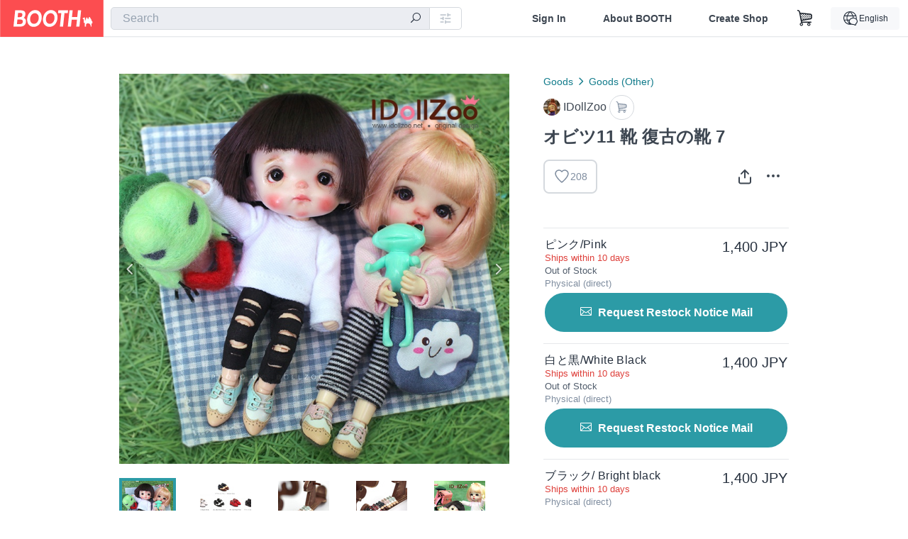

--- FILE ---
content_type: text/html; charset=utf-8
request_url: https://booth.pm/en/items/2237397
body_size: 16103
content:
<!DOCTYPE html><html lang="en"><head><link href="/manifest.json" rel="manifest" /><meta charset="utf-8" /><title>オビツ11 靴 復古の靴 7 - IDollZoo - BOOTH</title>
<meta name="description" content="１、材質：人造皮革 ２、サイズ：ob11人形に適します。 内部の長さ：2.2㎝　内部の幅：1.1㎝ ３、梱包：靴は個別に透明な樹脂ケースにお入れします。 ４、支払後７営業日以内に発送します。基本は国際書留小包で、発送後約3-4週間で届く予定です。 ５、色の差：ディスプレイ環境により、若干の色の差がある場合があります。 ６、価格：この価格は販売商品のみの価格で、人形及び撮影小道具は含みません。 ７、商品：手作りの製品ですので、細かな瑕などがある場合があります。 ❤ 注意事項： １、人形への色移りを避けるために、濃い色の靴は靴下（或いはフィルム）を履かせることを推薦します。">
<meta name="keywords" content="booth, ブース, pixiv, ピクシブ, イラスト, マンガ, 創作, オンラインストア, オンラインショップ, ネットショップ, ec, ネット通販">
<link rel="canonical" href="https://booth.pm/ja/items/2237397">
<meta name="twitter:site" content="booth_pm">
<meta name="twitter:card" content="summary_large_image">
<meta name="twitter:title" content="オビツ11 靴 復古の靴 7 - IDollZoo - BOOTH">
<meta name="twitter:description" content="１、材質：人造皮革 ２、サイズ：ob11人形に適します。 内部の長さ：2.2㎝　内部の幅：1.1㎝ ３、梱包：靴は個別に透明な樹脂ケースにお入れします。 ４、支払後７営業日以内に発送します。基本は国際書留小包で、発送後約3-4週間で届く予定です。 ５、色の差：ディスプレイ環境により、若干の色の差がある場合があります。 ６、価格：この価格は販売商品のみの価格で、人形及び撮影小道具は含みません。 ７、商品：手作りの製品ですので、細かな瑕などがある場合があります。 ❤ 注意事項： １、人形への色移りを避けるために、濃い色の靴は靴下（或いはフィルム）を履かせることを推薦します。">
<meta name="twitter:image" content="https://booth.pximg.net/c/1200x630_a3_g5_bffffff/df15febe-fcf4-4fa1-a494-9591e4b12e6d/i/2237397/75b8869e-ab9e-4500-84c5-94500475868f_base_resized.jpg">
<meta property="og:type" content="product">
<meta property="og:title" content="オビツ11 靴 復古の靴 7 - IDollZoo - BOOTH">
<meta property="og:description" content="１、材質：人造皮革 ２、サイズ：ob11人形に適します。 内部の長さ：2.2㎝　内部の幅：1.1㎝ ３、梱包：靴は個別に透明な樹脂ケースにお入れします。 ４、支払後７営業日以内に発送します。基本は国際書留小包で、発送後約3-4週間で届く予定です。 ５、色の差：ディスプレイ環境により、若干の色の差がある場合があります。 ６、価格：この価格は販売商品のみの価格で、人形及び撮影小道具は含みません。 ７、商品：手作りの製品ですので、細かな瑕などがある場合があります。 ❤ 注意事項： １、人形への色移りを避けるために、濃い色の靴は靴下（或いはフィルム）を履かせることを推薦します。">
<meta property="og:image" content="https://booth.pximg.net/c/620x620/df15febe-fcf4-4fa1-a494-9591e4b12e6d/i/2237397/75b8869e-ab9e-4500-84c5-94500475868f_base_resized.jpg">
<meta property="og:url" content="https://booth.pm/en/items/2237397">
<meta name="proxy_shipping_enabled" content="false">
<meta name="robots" content="max-image-preview:large">
<meta name="ga:shop" content="">
<meta name="format-detection" content="telephone=no">
<meta name="ga_dimension1" content="customer">
<meta name="ga_dimension2" content="no"><meta content="IE=edge" http-equiv="X-UA-Compatible" /><meta content="G-RWT2QKJLDC" name="ga" /><meta content="&quot;production&quot;" name="js_const_env" /><meta content="&quot;booth.pm&quot;" name="js_const_base_domain" /><meta content="false" name="js_const_user_signed_in" /><meta content="&quot;en&quot;" name="js_const_user_locale" /><meta content="false" name="js_const_user_locale_redirect_confirm" /><meta content="{&quot;ja&quot;:&quot;https://booth.pm/locale?locale=ja\u0026return_to=https%3A%2F%2Fbooth.pm%2Fja%2Fitems%2F2237397&quot;,&quot;en&quot;:&quot;https://booth.pm/locale?locale=en\u0026return_to=https%3A%2F%2Fbooth.pm%2Fen%2Fitems%2F2237397&quot;,&quot;ko&quot;:&quot;https://booth.pm/locale?locale=ko\u0026return_to=https%3A%2F%2Fbooth.pm%2Fko%2Fitems%2F2237397&quot;,&quot;zh-cn&quot;:&quot;https://booth.pm/locale?locale=zh-cn\u0026return_to=https%3A%2F%2Fbooth.pm%2Fzh-cn%2Fitems%2F2237397&quot;,&quot;zh-tw&quot;:&quot;https://booth.pm/locale?locale=zh-tw\u0026return_to=https%3A%2F%2Fbooth.pm%2Fzh-tw%2Fitems%2F2237397&quot;}" name="js_const_user_locale_redirect_urls" /><meta content="false" name="js_const_user_adult" /><meta content="null" name="js_const_user_uuid" /><meta content="&quot;https://accounts.booth.pm/wish_lists.json&quot;" name="js_const_wish_lists_url" /><meta content="191" name="js_const_item_name_max_length" /><meta content="6000" name="js_const_description_max_length" /><meta content="1024" name="js_const_downloadable_max_file_size" /><meta content="[&quot;.psd&quot;,&quot;.ai&quot;,&quot;.lip&quot;,&quot;.pdf&quot;,&quot;.mp3&quot;,&quot;.m4a&quot;,&quot;.wav&quot;,&quot;.aiff&quot;,&quot;.flac&quot;,&quot;.epub&quot;,&quot;.vroid&quot;,&quot;.vroidcustomitem&quot;,&quot;.vrm&quot;,&quot;.vrma&quot;,&quot;.xwear&quot;,&quot;.xavatar&quot;,&quot;.xroid&quot;,&quot;.jpg&quot;,&quot;.jpeg&quot;,&quot;.gif&quot;,&quot;.png&quot;,&quot;.mp4&quot;,&quot;.mov&quot;,&quot;.avi&quot;,&quot;.zip&quot;,&quot;.rar&quot;]" name="js_const_downloadable_acceptable_file_types" /><meta content="[&quot;.jpg&quot;,&quot;.jpeg&quot;,&quot;.gif&quot;,&quot;.png&quot;]" name="js_const_image_acceptable_file_types" /><meta content="&quot;https://creator-status.fanbox.cc&quot;" name="js_const_pixiv_fanbox_creator_endpoint" /><meta content="22" name="js_const_max_length_japanese" /><meta content="60" name="js_const_max_length_overseas" /><meta content="30" name="js_const_stock_reservation_min_stock_amount" /><meta content="&quot;71bad9c7-587e-4583-93f7-40873c573ffa&quot;" name="js_const_one_signal_app_id" /><meta content="744" name="js_const_mobile_breakpoint" /><meta content="&quot;market_show&quot;" name="js_const_ga_from" /><meta content="initial-scale=1.0" id="viewport" name="viewport" /><meta name="csrf-param" content="authenticity_token" />
<meta name="csrf-token" content="DJktCIFBy7E2V1YW3UcXR-CsxoFBRdqY7uocrwgFh3pSI9m3dhdhtEeEXqIr5_eYECtUw3piAzwi51GI9QmIrQ" /><link rel="stylesheet" href="https://asset.booth.pm/assets/ebb9f42a077da66e7155.css" media="all" /><style>.market-item-detail-article {
  background-repeat: no-repeat;
  background-size: cover;
  background-position: top;
  background-attachment: fixed;
}
@media screen and (min-width: 0px) and (max-width: 743px) {
  .market-item-detail-article .icon-verified {
    color: #ff5c67;
  }
}</style><style>.is-bg-image:after {
  position: static;
}
.recent_viewed_items_component {
  overflow: hidden;
  background-color: #fff;
  box-shadow: inset 0 -1px 0 0 #f2f4f5;
}
.recent_viewed_items_component .recent_viewed_items_title {
  color: #fc4d50;
  text-align: center;
  font-size: 0.6875rem;
  line-height: 2.3636363636;
  letter-spacing: 2px;
  text-transform: uppercase;
  font-family: -apple-system, BlinkMacSystemFont, Avenir-Heavy, Helvetica Neue, Segoe UI, Arial,
    ヒラギノ角ゴ ProN, Hiragino Kaku Gothic ProN, メイリオ, Meiryo, ＭＳ Ｐゴシック, sans-serif;
  font-weight: 600;
}
.recent_viewed_items_component .recent_viewed_items_wrapper {
  box-sizing: border-box;
  display: flex;
  align-items: stretch;
  justify-content: center;
  padding: 5px 4px 14px 5px;
}
.recent_viewed_items_component .recent_viewed_items_wrapper .show_history {
  display: flex;
  box-sizing: border-box;
  align-items: center;
  justify-content: center;
  flex: 0 0 8.6956521739%;
  width: 8.6956521739%;
  margin-left: 0.0905797101%;
  padding: 0 0.5435%;
  background-color: #fc4d50;
  border-radius: 2px;
  color: #fff;
  text-decoration: none;
  font-size: 0.6875rem;
  font-family: -apple-system, BlinkMacSystemFont, Avenir-Heavy, Helvetica Neue, Segoe UI, Arial,
    ヒラギノ角ゴ ProN, Hiragino Kaku Gothic ProN, メイリオ, Meiryo, ＭＳ Ｐゴシック, sans-serif;
  font-weight: 600;
}
.recent_viewed_items_component .recent_viewed_items_wrapper .recent_viewed_item_component {
  box-sizing: border-box;
  display: block;
  flex-basis: 4.6575342466%;
  flex-shrink: 0;
  width: 4.6575342466%;
  margin-right: 1.095890411%;
  background-size: cover;
  background-position: 50%;
  border-radius: 1px;
}
.recent_viewed_items_component .recent_viewed_items_wrapper .recent_viewed_item_component:hover {
  opacity: 0.89;
}
@media screen and (min-width: 0px) and (max-width: 743px) {
  .recent_viewed_items_component .recent_viewed_items_title {
    line-height: 2;
  }
  .recent_viewed_items_component .recent_viewed_items_wrapper {
    justify-content: flex-start;
    height: 100%;
    padding: 1.0666666667% 0.8%;
  }
  .recent_viewed_items_component .recent_viewed_items_wrapper .show_history {
    flex: 0 0 19.5%;
    width: 19.5%;
    margin-left: 0.3%;
    padding: 0;
    font-size: 0.5625rem;
  }
  .recent_viewed_items_component .recent_viewed_items_wrapper .recent_viewed_item_component {
    flex-basis: 12.6%;
    width: 12.6%;
    margin: 0 0.3%;
  }
}</style><style>@media screen and (min-width: 0px) and (max-width: 743px) {
  .u-align-items-sp-stretch {
    align-items: stretch !important;
  }
}</style><style>.booth-modal {
  position: fixed;
  top: 0;
  left: 0;
  right: 0;
  opacity: 0;
  visibility: hidden;
  bottom: 0;
  z-index: -1;
  overflow: auto;
  border-radius: 5px;
}
.booth-modal-on .booth-modal {
  opacity: 1;
  visibility: visible;
}
.booth-modal-on .booth-modal {
  z-index: 9500;
  -webkit-overflow-scrolling: touch;
}
.booth-overlay {
  box-sizing: border-box;
  z-index: -2;
  height: 100%;
  background: rgba(95, 105, 122, 0.39);
  position: fixed;
  top: 0;
  left: 0;
  right: 0;
  opacity: 0;
  visibility: hidden;
}
.booth-modal-on .booth-overlay {
  opacity: 1;
  visibility: visible;
  z-index: 9000;
}
.booth-modal-viewer {
  display: flex;
  justify-content: center;
  height: 100%;
}
.booth-modal-viewer-inner {
  text-align: center;
  vertical-align: middle;
  width: 100%;
  margin: auto 0;
}
.booth-modal-content-wrapper {
  display: inline-block;
  text-align: left;
  margin: 52px;
}
.booth-modal-head .btn {
  margin: 0;
  padding: 0;
  color: #fff;
}
.booth-modal-content {
  z-index: -1;
  background-color: #fff;
  box-shadow: 0 0 0 1px rgba(0, 0, 0, 0.05), 8px 8px 0 0 rgba(95, 105, 122, 0.39);
}
.booth-modal-content .panel {
  border: none;
}
.booth-modal-content .panel-head {
  background-color: #ebedf2;
  font-size: 0.8125rem;
  font-family: -apple-system, BlinkMacSystemFont, booth demi en, booth demi jp, メイリオ, Meiryo,
    ＭＳ Ｐゴシック, sans-serif;
  font-weight: 500;
}
.booth-modal-content .field {
  margin: 26px;
  padding: 0;
}
@media screen and (min-width: 0px) and (max-width: 743px) {
  .booth-modal {
    left: auto;
    right: auto;
    bottom: auto;
    box-sizing: border-box;
    width: 100%;
    height: 100%;
    margin: 0;
    padding: 0;
    border-radius: 0;
  }
  .booth-modal-content-wrapper {
    display: block;
    margin: 22px 8px;
  }
  .booth-modal-content {
    box-shadow: 0 0 0 1px rgba(0, 0, 0, 0.05);
  }
  .booth-modal-content .panel-head {
    font-size: 1rem;
  }
}</style><style>.item-card {
  position: relative;
  font-size: 1rem;
  transition: width 0.18s cubic-bezier(0.215, 0.61, 0.355, 1);
}
.item-card__summary {
  font-size: 0.8125rem;
  text-align: left;
}
.item-card__shop-name-anchor {
  color: #171d26;
  max-width: 312px;
  display: inline-block;
  overflow: hidden;
  text-overflow: ellipsis;
  white-space: nowrap;
  display: block;
}
.item-card__thumbnail-loader {
  display: none;
  position: absolute;
  left: 0;
  bottom: 0;
  right: 0;
  height: 6px;
  background-color: #c7c9d1;
  background-repeat: repeat-x;
  background-size: 40px 40px;
  background-image: linear-gradient(
    45deg,
    hsla(0, 0%, 100%, 0.3) 25%,
    transparent 0,
    transparent 50%,
    hsla(0, 0%, 100%, 0.3) 0,
    hsla(0, 0%, 100%, 0.3) 75%,
    transparent 0,
    transparent
  );
  animation: progress-bar-stripe 1s linear infinite;
}
.item-card__thumbnail-images {
  position: relative;
}
.item-card__thumbnail-images:after {
  content: '';
  display: block;
  padding-top: 100%;
}
.item-card__thumbnail-image {
  position: absolute;
  display: block;
  width: 100%;
  background-position: 50%;
  background-repeat: no-repeat;
  background-size: cover;
}
.item-card__thumbnail-image[style*='thumbnail-alert-312'][style|='background'] {
  background-size: cover;
}
.item-card__thumbnail-image:after {
  content: '';
  display: block;
  padding-top: 100%;
}</style><style>.icon-basket:before {
  content: '';
}</style><link rel="stylesheet" href="https://asset.booth.pm/assets/d9624facd2522137ec47.css" media="all" /><script src="https://asset.booth.pm/assets/94c8c3b9f1cdcda2c90d.js" defer="defer" nonce="eGcmpoiNIMmmaLYfwT1aGFSISLd7JdHM68y1bLO31Hs="></script><script type="application/ld+json">{"@context":"https://schema.org","@type":"Product","name":"オビツ11 靴  復古の靴  7","description":"１、材質：人造皮革\n２、サイズ：ob11人形に適します。\n内部の長さ：2.2㎝　内部の幅：1.1㎝\n\n３、梱包：靴は個別に透明な樹脂ケースにお入れします。\n４、支払後７営業日以内に発送します。基本は国際書留小包で、発送後約3-4週間で届く予定です。\n５、色の差：ディスプレイ環境により、若干の色の差がある場合があります。\n６、価格：この価格は販売商品のみの価格で、人形及び撮影小道具は含みません。\n７、商品：手作りの製品ですので、細かな瑕などがある場合があります。\n\n❤ 注意事項：\n１、人形への色移りを避けるために、濃い色の靴は靴下（或いはフィルム）を履かせることを推薦します。\n２、靴ひもは調節できます。\n３、返品や交換は受け入れません。ご了承のほど、よろしくお願いします。\n","url":"https://booth.pm/ja/items/2237397","offers":{"priceCurrency":"JPY","availability":"https://schema.org/InStock","@type":"AggregateOffer","lowPrice":"1400","highPrice":"1400"},"brand":{"@type":"Brand","name":"IDollZoo","url":"https://idollzoo.booth.pm/"},"image":"https://booth.pximg.net/c/620x620/df15febe-fcf4-4fa1-a494-9591e4b12e6d/i/2237397/75b8869e-ab9e-4500-84c5-94500475868f_base_resized.jpg"}</script><link rel="icon" type="image/x-icon" href="https://asset.booth.pm/favicon.ico" /><link href="/static-images/pwa/icon_size_180.png" rel="apple-touch-icon-precomposed" /><meta /></head><body class="font-default-family flex flex-col min-h-full bg-white text-text-default text-base font-normal leading-snug desktop:leading-relaxed m-0 antialiased mobile:tracking-[-0.001em]"><header class=" sticky top-0 w-full z-[1000]" role="banner"><div><div class="w-full bg-white shadow-border300 shadow-header js-smooth-scroll-header js-sticky-header flex flex-col-reverse desktop:flex-col"><div class="[&amp;_a]:text-inherit [&amp;&gt;:nth-child(even)]:border-t"></div><nav class="flex h-[44px] desktop:h-[52px]" role="navigation"><div class="flex flex-terminal items-center shrink"><a class="block shrink-0" href="https://booth.pm/"><img alt="BOOTH" class="h-[44px] desktop:h-[52px] w-[123px] desktop:w-[146px] align-top" src="https://asset.booth.pm/assets/booth_logo-cd38e1da31e93676b081bd8f0aca2805f758f514c8e95dc3f1a8aac5e58dffec.svg" /></a><div class="w-full shrink hidden desktop:block" data-ga-from="market_show" data-portal-url="https://booth.pm/en" data-search-params="{&quot;portal_domain&quot;:&quot;en&quot;}" data-search-url="https://booth.pm/en/items" id="js-item-search-box"></div></div><div class="flex items-stretch shrink-0"><div class="hidden desktop:flex"><div class="flex items-center justify-center h-[52px] no-underline text-ui-label w-auto text-[14px]"><a class="inline-block leading-none cursor-pointer box-border transition-all no-underline px-[26px] py-0 !text-text-gray600 hover:!text-[#505c6b] font-default-family font-semibold" id="sign_in" aria-label="Sign In" href="/users/sign_in">Sign In</a></div><div class="flex items-center justify-center h-[52px] no-underline text-ui-label w-auto text-[14px]"><a class="inline-block leading-none cursor-pointer box-border transition-all no-underline px-[26px] py-0 !text-text-gray600 hover:!text-[#505c6b] font-default-family font-semibold" aria-label="About BOOTH" data-tracking="click" data-product-list="from market_show via global_nav to about" href="https://booth.pm/about">About BOOTH</a></div><div class="flex items-center justify-center h-[52px] no-underline text-ui-label w-auto text-[14px]"><a class="inline-block leading-none cursor-pointer box-border transition-all no-underline px-[26px] py-0 !text-text-gray600 hover:!text-[#505c6b] font-default-family font-semibold" data-product-list="from market_show via nav to booth_guide" data-tracking="click" aria-label="Create Shop" href="https://booth.pm/guide">Create Shop</a></div></div><div class="flex desktop:hidden items-center justify-center w-[44px] h-[44px] leading-none cursor-pointer box-border text-ui-label link:text-ui-label visited:text-ui-label relative transition-all js-sp-search-trigger"><pixiv-icon name="24/BoothSearch"></pixiv-icon></div><a class="flex items-center justify-center size-[44px] desktop:size-[52px] inline-block leading-none cursor-pointer\
box-border !text-ui-label relative" id="show_cart" aria-label="Shopping Cart" href="https://booth.pm/carts"><pixiv-icon name="24/Basket"></pixiv-icon></a><div class="hidden desktop:flex items-center ml-[10px] mr-12"><div class="js-locale-switcher"></div></div><div class="desktop:hidden"><div data-activities-url="https://accounts.booth.pm/activities" data-booth-apps-url="https://booth.pm/booth_apps" data-conversations-url="https://accounts.booth.pm/conversations" data-dashboard-url="https://accounts.booth.pm/dashboard" data-faq-url="https://booth.pixiv.help/hc/" data-following-url="https://accounts.booth.pm/following" data-guide-url="https://booth.pm/guide" data-library-url="https://accounts.booth.pm/library" data-mail-notification-settings-url="https://accounts.booth.pm/notification_settings/edit" data-orders-url="https://accounts.booth.pm/orders" data-payment-url="https://booth.pm/payment" data-settings-url="https://accounts.booth.pm/settings" data-shop-exists="false" data-shop-manage-conversations-url="https://manage.booth.pm/conversations" data-shop-manage-items-url="https://manage.booth.pm/items" data-shop-manage-orders-url="https://manage.booth.pm/orders" data-shop-manage-sales-url="https://manage.booth.pm/sales" data-shop-manage-url="https://manage.booth.pm/" data-shop-manage-warehouse-url="https://manage.booth.pm/warehouse/reservations" data-signed-in="false" data-signin-url="/users/sign_in" data-signout-url="/users/sign_out" data-trading-url="https://booth.pm/trading_flowchart" id="js-navigation"></div></div></div></nav></div></div></header><div class="msg"></div><div class="fixed top-0 w-full z-[2000]" id="js-flash-message"></div><div id="js-toast-message"></div><div class="page-wrap box-border relative z-[2] flex-grow basis-auto bg-[#f1f5f8] shadow-[1px_0_0_0_rgba(0,0,0,0.05)] transition-all duration-[180ms] ease-in min-w-[970px] mobile:min-w-[auto]"><main role="main"><div class="market" data-ga-tracking-id="" data-product-brand="idollzoo" data-product-category="121" data-product-event="" data-product-id="2237397" data-product-list="market_show" data-product-name="オビツ11 靴  復古の靴  7" data-product-price="1400" data-tracking="detail_item" id="items"><div class="market"></div><div data-page-type="market" id="js-item"></div><article><div class="market market-item-detail item-info-detail !bg-white"><div class="market-item-detail-article flex flex-col u-pb-400 items-center"><div class="container"><div class="market-item-detail__exhibition-banner"></div><div id="js-item-order"></div><div id="js-item-gift"></div><div class="u-pt-600 flex"><div class="summary !order-[1] l-col-2of5 u-pl-600"><div class="mobile:px-16 mobile:py-0"><div class="my-16 desktop:mt-0"><header class="auto-cols-[100%] gap-8 grid text-text-gray600 shop__text"><div id="js-item-category-breadcrumbs"></div><div class="empty:hidden flex gap-4 items-center"></div><div class="flex"><a class="grid grid-cols-[auto_1fr_min-content] gap-4 items-center no-underline w-fit !text-current" data-product-list="from market_show via market_item_detail to shop_index" data-tracking="click" target="_blank" rel="noopener" href="https://idollzoo.booth.pm/"><img alt="IDollZoo" class="h-[24px] rounded-oval w-[24px]" src="https://booth.pximg.net/c/48x48/users/8637907/icon_image/db3cf2b3-f464-4619-8fe7-688daff0be14_base_resized.jpg" /><span class="text-ellipsis break-all whitespace-pre text-16 overflow-hidden">IDollZoo</span></a><a class="grid grid-cols-[auto_1fr_min-content] border border-border500 p-8 items-center no-underline rounded-oval text-text-gray300 shop__background--contents shop__border--text40 shop__text" title="カート" href="https://idollzoo.booth.pm/cart"><pixiv-icon name="24/Basket" unsafe-non-guideline-scale="0.7"></pixiv-icon></a></div><h2 class="font-bold leading-[32px] m-0 text-[24px] break-all">オビツ11 靴  復古の靴  7</h2><div class="flex items-start mt-8"><div class="mr-auto"><div id="js-item-wishlist-button"></div></div><div class="mt-[11px]" id="js-item-share-buttons"></div><div class="mt-[6px]" id="js-item-menu-buttons"></div></div></header></div><div><ul class="variations u-mt-300 border-b border-b-border300" id="variations"><li class="variation-item border-t border-t-border300"><div class="flex"><div class="min-w-0 flex-[1]"><div class="flex"><div class="min-w-0 flex flex-col u-mr-500 flex-[1]"><div class="variation-name u-text-wrap">ピンク/Pink</div><div class="u-tpg-caption1 text-primary700">Ships within 10 days</div><div class="u-tpg-caption1 text-[#505c6b]">Out of Stock</div><div class="u-tpg-caption1 text-text-gray300">Physical (direct)</div></div><div class="variation-price text-right">1,400 JPY</div></div><div class="variation-cart"><div class="cart-button-wrap"><div class="restock-request-links" data-sign-in-path="/users/sign_in"><a data-id="3635572" data-method="post" class="add-request js-add-restock-request btn rounded-oval submit full-length" href="#"><i class="icon-email"></i><div class="cmd-label">Request Restock Notice Mail</div></a><a data-id="3635572" data-method="delete" class="remove-request js-remove-restock-request btn rounded-oval full-length delete ex-padding" href="#"><i class="icon-email"></i><div class="cmd-label">Unrequest Restock Notice Mail</div></a></div></div></div></div></div></li><li class="variation-item border-t border-t-border300"><div class="flex"><div class="min-w-0 flex-[1]"><div class="flex"><div class="min-w-0 flex flex-col u-mr-500 flex-[1]"><div class="variation-name u-text-wrap">白と黒/White Black</div><div class="u-tpg-caption1 text-primary700">Ships within 10 days</div><div class="u-tpg-caption1 text-[#505c6b]">Out of Stock</div><div class="u-tpg-caption1 text-text-gray300">Physical (direct)</div></div><div class="variation-price text-right">1,400 JPY</div></div><div class="variation-cart"><div class="cart-button-wrap"><div class="restock-request-links" data-sign-in-path="/users/sign_in"><a data-id="3635614" data-method="post" class="add-request js-add-restock-request btn rounded-oval submit full-length" href="#"><i class="icon-email"></i><div class="cmd-label">Request Restock Notice Mail</div></a><a data-id="3635614" data-method="delete" class="remove-request js-remove-restock-request btn rounded-oval full-length delete ex-padding" href="#"><i class="icon-email"></i><div class="cmd-label">Unrequest Restock Notice Mail</div></a></div></div></div></div></div></li><li class="variation-item border-t border-t-border300"><div class="flex"><div class="min-w-0 flex-[1]"><div class="flex"><div class="min-w-0 flex flex-col u-mr-500 flex-[1]"><div class="variation-name u-text-wrap">ブラック/ Bright black</div><div class="u-tpg-caption1 text-primary700">Ships within 10 days</div><div class="u-tpg-caption1 text-text-gray300">Physical (direct)</div></div><div class="variation-price text-right">1,400 JPY</div></div><div class="variation-cart"><div class="cart-button-wrap"><form class="button_to" method="post" action="https://idollzoo.booth.pm/cart?added_to_cart=true&amp;via=market"><input type="hidden" name="_method" value="patch" /><button class="btn rounded-oval add-cart full-length" data-product-id="2237397" data-product-name="オビツ11 靴  復古の靴  7" data-product-price="1400" data-product-brand="idollzoo" data-product-category="121" data-product-variant="3635615" data-tracking="add_item" data-product-list="from market_show via market to add_item" data-ga-tracking-id="" type="submit"><input type="hidden" name="cart_item[variation_id]" id="cart_item_variation_id" value="3635615" /><i class="icon-basket bigger"></i><div class="cmd-label">Add to Cart</div></button><input type="hidden" name="authenticity_token" value="3nKBQrlxTVmsJ0KCaC8T6nZgWqSwoy2fRFMn7BqAzDyAyHX9TifnXN30Sjaej_M1hufI5ouE9DuIXmrL54zD6w" /></form></div></div></div></div></li><li class="variation-item border-t border-t-border300"><div class="flex"><div class="min-w-0 flex-[1]"><div class="flex"><div class="min-w-0 flex flex-col u-mr-500 flex-[1]"><div class="variation-name u-text-wrap">青/Blue</div><div class="u-tpg-caption1 text-primary700">Ships within 10 days</div><div class="u-tpg-caption1 text-[#505c6b]">Out of Stock</div><div class="u-tpg-caption1 text-text-gray300">Physical (direct)</div></div><div class="variation-price text-right">1,400 JPY</div></div><div class="variation-cart"><div class="cart-button-wrap"><div class="restock-request-links" data-sign-in-path="/users/sign_in"><a data-id="3635616" data-method="post" class="add-request js-add-restock-request btn rounded-oval submit full-length" href="#"><i class="icon-email"></i><div class="cmd-label">Request Restock Notice Mail</div></a><a data-id="3635616" data-method="delete" class="remove-request js-remove-restock-request btn rounded-oval full-length delete ex-padding" href="#"><i class="icon-email"></i><div class="cmd-label">Unrequest Restock Notice Mail</div></a></div></div></div></div></div></li><li class="variation-item border-t border-t-border300"><div class="flex"><div class="min-w-0 flex-[1]"><div class="flex"><div class="min-w-0 flex flex-col u-mr-500 flex-[1]"><div class="variation-name u-text-wrap">あかぎれ色/Bright red</div><div class="u-tpg-caption1 text-primary700">Ships within 10 days</div><div class="u-tpg-caption1 text-text-gray300">Physical (direct)</div></div><div class="variation-price text-right">1,400 JPY</div></div><div class="variation-cart"><div class="cart-button-wrap"><form class="button_to" method="post" action="https://idollzoo.booth.pm/cart?added_to_cart=true&amp;via=market"><input type="hidden" name="_method" value="patch" /><button class="btn rounded-oval add-cart full-length" data-product-id="2237397" data-product-name="オビツ11 靴  復古の靴  7" data-product-price="1400" data-product-brand="idollzoo" data-product-category="121" data-product-variant="3635617" data-tracking="add_item" data-product-list="from market_show via market to add_item" data-ga-tracking-id="" type="submit"><input type="hidden" name="cart_item[variation_id]" id="cart_item_variation_id" value="3635617" /><i class="icon-basket bigger"></i><div class="cmd-label">Add to Cart</div></button><input type="hidden" name="authenticity_token" value="rlyEPuydY1yS61W0pOl5Te0zgo5iE79ruGTFlSoB_xfw5nCBG8vJWeM4XQBSSZmSHbQQzFk0Zs90aYiy1w3wwA" /></form></div></div></div></div></li><li class="variation-item border-t border-t-border300"><div class="flex"><div class="min-w-0 flex-[1]"><div class="flex"><div class="min-w-0 flex flex-col u-mr-500 flex-[1]"><div class="variation-name u-text-wrap">ブラウン/ Brown</div><div class="u-tpg-caption1 text-primary700">Ships within 10 days</div><div class="u-tpg-caption1 text-[#505c6b]">Out of Stock</div><div class="u-tpg-caption1 text-text-gray300">Physical (direct)</div></div><div class="variation-price text-right">1,400 JPY</div></div><div class="variation-cart"><div class="cart-button-wrap"><div class="restock-request-links" data-sign-in-path="/users/sign_in"><a data-id="3635619" data-method="post" class="add-request js-add-restock-request btn rounded-oval submit full-length" href="#"><i class="icon-email"></i><div class="cmd-label">Request Restock Notice Mail</div></a><a data-id="3635619" data-method="delete" class="remove-request js-remove-restock-request btn rounded-oval full-length delete ex-padding" href="#"><i class="icon-email"></i><div class="cmd-label">Unrequest Restock Notice Mail</div></a></div></div></div></div></div></li><li class="variation-item border-t border-t-border300"><div class="flex"><div class="min-w-0 flex-[1]"><div class="flex"><div class="min-w-0 flex flex-col u-mr-500 flex-[1]"><div class="variation-name u-text-wrap">ブラウンとブルー/Brown Blue</div><div class="u-tpg-caption1 text-primary700">Ships within 10 days</div><div class="u-tpg-caption1 text-[#505c6b]">Out of Stock</div><div class="u-tpg-caption1 text-text-gray300">Physical (direct)</div></div><div class="variation-price text-right">1,400 JPY</div></div><div class="variation-cart"><div class="cart-button-wrap"><div class="restock-request-links" data-sign-in-path="/users/sign_in"><a data-id="3957813" data-method="post" class="add-request js-add-restock-request btn rounded-oval submit full-length" href="#"><i class="icon-email"></i><div class="cmd-label">Request Restock Notice Mail</div></a><a data-id="3957813" data-method="delete" class="remove-request js-remove-restock-request btn rounded-oval full-length delete ex-padding" href="#"><i class="icon-email"></i><div class="cmd-label">Unrequest Restock Notice Mail</div></a></div></div></div></div></div></li><li class="variation-item border-t border-t-border300"><div class="flex"><div class="min-w-0 flex-[1]"><div class="flex"><div class="min-w-0 flex flex-col u-mr-500 flex-[1]"><div class="variation-name u-text-wrap">ホワイト/ White</div><div class="u-tpg-caption1 text-primary700">Ships within 10 days</div><div class="u-tpg-caption1 text-[#505c6b]">Out of Stock</div><div class="u-tpg-caption1 text-text-gray300">Physical (direct)</div></div><div class="variation-price text-right">1,400 JPY</div></div><div class="variation-cart"><div class="cart-button-wrap"><div class="restock-request-links" data-sign-in-path="/users/sign_in"><a data-id="3957814" data-method="post" class="add-request js-add-restock-request btn rounded-oval submit full-length" href="#"><i class="icon-email"></i><div class="cmd-label">Request Restock Notice Mail</div></a><a data-id="3957814" data-method="delete" class="remove-request js-remove-restock-request btn rounded-oval full-length delete ex-padding" href="#"><i class="icon-email"></i><div class="cmd-label">Unrequest Restock Notice Mail</div></a></div></div></div></div></div></li></ul></div></div><div class="flex flex-col gap-24 py-24"><div id="js-item-published-date"></div><h4 class="typography-14 shop-theme-text--default flex items-center !m-0" style="font-feature-settings: &quot;palt&quot;;"><pixiv-icon name="32/Question" unsafe-non-guideline-scale="0.5"></pixiv-icon><a target="_blank" class="ml-4 no-underline hover:underline shop-theme-text--default" rel="noopener" href="https://booth.pixiv.help/hc/ja/sections/13288068355225">About Gift</a><i class="icon-arrow-open-right s-1x"></i></h4><div class="!p-0" data-has-privacy-policy="false" id="js-item-payment-and-shipping-terms"></div></div></div><div class="l-col-3of5 u-pr-500 !order-[0]"><div class="primary-image-area"><div><div class="market-item-detail-item-image-wrapper"><img alt="オビツ11 靴  復古の靴  7" class="market-item-detail-item-image" data-origin="https://booth.pximg.net/df15febe-fcf4-4fa1-a494-9591e4b12e6d/i/2237397/75b8869e-ab9e-4500-84c5-94500475868f.jpg" src="https://booth.pximg.net/df15febe-fcf4-4fa1-a494-9591e4b12e6d/i/2237397/75b8869e-ab9e-4500-84c5-94500475868f_base_resized.jpg" /></div></div><div><div class="market-item-detail-item-image-wrapper"><img alt="オビツ11 靴  復古の靴  7" class="market-item-detail-item-image" data-lazy="https://booth.pximg.net/df15febe-fcf4-4fa1-a494-9591e4b12e6d/i/2237397/3f51ba6a-be90-4045-9809-ebe620b84ade_base_resized.jpg" data-origin="https://booth.pximg.net/df15febe-fcf4-4fa1-a494-9591e4b12e6d/i/2237397/3f51ba6a-be90-4045-9809-ebe620b84ade.jpg" /></div></div><div><div class="market-item-detail-item-image-wrapper"><img alt="オビツ11 靴  復古の靴  7" class="market-item-detail-item-image" data-lazy="https://booth.pximg.net/df15febe-fcf4-4fa1-a494-9591e4b12e6d/i/2237397/cc5ad66f-d573-4ba0-9041-c6ad8ce6f768_base_resized.jpg" data-origin="https://booth.pximg.net/df15febe-fcf4-4fa1-a494-9591e4b12e6d/i/2237397/cc5ad66f-d573-4ba0-9041-c6ad8ce6f768.jpg" /></div></div><div><div class="market-item-detail-item-image-wrapper"><img alt="オビツ11 靴  復古の靴  7" class="market-item-detail-item-image" data-lazy="https://booth.pximg.net/df15febe-fcf4-4fa1-a494-9591e4b12e6d/i/2237397/8bfe27eb-aeb1-44e3-936f-0854cf215a0e_base_resized.jpg" data-origin="https://booth.pximg.net/df15febe-fcf4-4fa1-a494-9591e4b12e6d/i/2237397/8bfe27eb-aeb1-44e3-936f-0854cf215a0e.jpg" /></div></div><div><div class="market-item-detail-item-image-wrapper"><img alt="オビツ11 靴  復古の靴  7" class="market-item-detail-item-image" data-lazy="https://booth.pximg.net/df15febe-fcf4-4fa1-a494-9591e4b12e6d/i/2237397/8da45a8c-d06d-4351-abe6-56eb9f555d6d_base_resized.jpg" data-origin="https://booth.pximg.net/df15febe-fcf4-4fa1-a494-9591e4b12e6d/i/2237397/8da45a8c-d06d-4351-abe6-56eb9f555d6d.jpg" /></div></div></div><div class="primary-image-thumbnails image-list mobile:hidden"><a class="pointer"><div class="slick-thumbnail-border"><img src="https://booth.pximg.net/c/72x72_a2_g5/df15febe-fcf4-4fa1-a494-9591e4b12e6d/i/2237397/75b8869e-ab9e-4500-84c5-94500475868f_base_resized.jpg" /></div></a><a class="pointer"><div class="slick-thumbnail-border"><img src="https://booth.pximg.net/c/72x72_a2_g5/df15febe-fcf4-4fa1-a494-9591e4b12e6d/i/2237397/3f51ba6a-be90-4045-9809-ebe620b84ade_base_resized.jpg" /></div></a><a class="pointer"><div class="slick-thumbnail-border"><img src="https://booth.pximg.net/c/72x72_a2_g5/df15febe-fcf4-4fa1-a494-9591e4b12e6d/i/2237397/cc5ad66f-d573-4ba0-9041-c6ad8ce6f768_base_resized.jpg" /></div></a><a class="pointer"><div class="slick-thumbnail-border"><img src="https://booth.pximg.net/c/72x72_a2_g5/df15febe-fcf4-4fa1-a494-9591e4b12e6d/i/2237397/8bfe27eb-aeb1-44e3-936f-0854cf215a0e_base_resized.jpg" /></div></a><a class="pointer"><div class="slick-thumbnail-border"><img src="https://booth.pximg.net/c/72x72_a2_g5/df15febe-fcf4-4fa1-a494-9591e4b12e6d/i/2237397/8da45a8c-d06d-4351-abe6-56eb9f555d6d_base_resized.jpg" /></div></a></div><div class="u-my-300 rounded-4 !bg-ui-background400"></div><section class="main-info-column"><div class="js-market-item-detail-description description"><p class="autolink break-words typography-16 whitespace-pre-line">１、材質：人造皮革
２、サイズ：ob11人形に適します。
内部の長さ：2.2㎝　内部の幅：1.1㎝

３、梱包：靴は個別に透明な樹脂ケースにお入れします。
４、支払後７営業日以内に発送します。基本は国際書留小包で、発送後約3-4週間で届く予定です。
５、色の差：ディスプレイ環境により、若干の色の差がある場合があります。
６、価格：この価格は販売商品のみの価格で、人形及び撮影小道具は含みません。
７、商品：手作りの製品ですので、細かな瑕などがある場合があります。

❤ 注意事項：
１、人形への色移りを避けるために、濃い色の靴は靴下（或いはフィルム）を履かせることを推薦します。
２、靴ひもは調節できます。
３、返品や交換は受け入れません。ご了承のほど、よろしくお願いします。
</p></div></section><div class="my-40"></div></div></div><div class="pt-8 pb-40 desktop:pt-40"><div id="js-item-tag-list"></div></div><div class="shop-items border-t border-t-border300 u-py-500 u-pb-sp-200"><div class="mobile:px-16 mobile:py-0 container"><section><div class="flex flex-row items-center u-align-items-sp-stretch u-mb-300 mobile:flex-col"><div class="shop-info flex items-center u-mb-sp-300 mr-auto"><div class="shop-items-owner-info"><a target="_blank" class="nav" data-tracking="click" data-product-list="from market_show to shop_index via shop_name" rel="noopener" href="https://idollzoo.booth.pm/"><div class="user-avatar" style="background-image: url(https://booth.pximg.net/c/128x128/users/8637907/icon_image/db3cf2b3-f464-4619-8fe7-688daff0be14_base_resized.jpg)" title="Sunny"></div></a></div><div class="shop-name overflow-hidden whitespace-nowrap text-ellipsis"><a class="nav u-tpg-title2" target="_blank" data-product-list="from market_show via shop_items to shop_index" data-tracking="click" rel="noopener" href="https://idollzoo.booth.pm/">IDollZoo</a></div></div><div class="js-follow-button" data-follow-path="/follow/idollzoo" data-ga-from="market_show" data-subdomain="idollzoo"></div><div class="js-fanbox-link u-ml-300 u-mt-sp-200 mobile:!ml-0"><a class="btn small fanbox mobile:w-full flex items-center justify-center" target="_blank" data-product-list="fanbox" data-pixiv-uid="56094426" rel="noopener" href="#"><span class="cmd-label">Visit FANBOX!</span></a></div></div></section><ul class="l-cards-5cols l-cards-sp-2cols"><li class="item-card l-card " data-product-brand="idollzoo" data-product-category="121" data-product-event="" data-product-id="7751818" data-product-list="from market_show via shop_items_multiline to market_item" data-product-name="オビツ11 服  レースフラワー柄の短靴下 " data-product-price="400" data-tracking="impression_item"><div class="item-card__wrap" id="item_7751818"><div class="item-card__thumbnail js-thumbnail"><div class="item-card__thumbnail-images"><a target="_self" class="js-thumbnail-image item-card__thumbnail-image lazyload" data-tracking="click_item" data-original="https://booth.pximg.net/c/300x300_a2_g5/df15febe-fcf4-4fa1-a494-9591e4b12e6d/i/7751818/6aacde2e-b2ec-4ced-a14e-dba95669c8a6_base_resized.jpg" href="https://booth.pm/en/items/7751818"></a><a target="_self" class="js-thumbnail-image item-card__thumbnail-image !hidden" data-tracking="click_item" data-original="https://booth.pximg.net/c/300x300_a2_g5/df15febe-fcf4-4fa1-a494-9591e4b12e6d/i/7751818/3af5c78e-bcbe-4628-81a5-e6a2a4ddb5d5_base_resized.jpg" href="https://booth.pm/en/items/7751818"></a><a target="_self" class="js-thumbnail-image item-card__thumbnail-image !hidden" data-tracking="click_item" data-original="https://booth.pximg.net/c/300x300_a2_g5/df15febe-fcf4-4fa1-a494-9591e4b12e6d/i/7751818/c6e2da48-b818-42f6-81ae-a3b56c62b94d_base_resized.jpg" href="https://booth.pm/en/items/7751818"></a><a target="_self" class="js-thumbnail-image item-card__thumbnail-image !hidden" data-tracking="click_item" data-original="https://booth.pximg.net/c/300x300_a2_g5/df15febe-fcf4-4fa1-a494-9591e4b12e6d/i/7751818/fdfa236e-0a5d-4976-ab92-0a6f8a642979_base_resized.jpg" href="https://booth.pm/en/items/7751818"></a><div class="item-card__thumbnail-loader js-loader"></div></div><div class="item-card__eventname-flags"></div></div><div class="item-card__summary"><div class="item-card__category"><a class="item-card__category-anchor nav-reverse" data-product-list="from market_show via shop_items_multiline to category_index" data-tracking="click" href="https://booth.pm/en/browse/Goods%20(Other)">Goods (Other)</a></div><div class="l-item-card-badge flex flex-wrap gap-4 mt-2 empty:mt-0"></div><div class="item-card__title"><a target="_self" class="item-card__title-anchor--multiline nav !min-h-[auto]" data-tracking="click_item" href="https://booth.pm/en/items/7751818">オビツ11 服  レースフラワー柄の短靴下 </a></div><div class="item-card__shop-info"><a class="item-card__shop-name-anchor nav" target="_blank" data-product-list="from market_show via shop_items_multiline to shop_index" data-tracking="click" rel="noopener" href="https://idollzoo.booth.pm/"><div class="flex items-center"><img alt="IDollZoo" class="user-avatar at-item-footer lazyload" data-original="https://booth.pximg.net/c/48x48/users/8637907/icon_image/db3cf2b3-f464-4619-8fe7-688daff0be14_base_resized.jpg" /><div class="item-card__shop-name">IDollZoo</div></div></a></div><div class="flex items-center justify-between mt-2"><div class="price text-primary400 text-left u-tpg-caption2">400 JPY</div><div class="l-item-card-favorite"><div class="js-item-card-wish-list-button" data-ga-from="market_show" data-ga-via="shop_items_multiline" data-item-id="7751818"></div></div></div></div></div></li><li class="item-card l-card " data-product-brand="idollzoo" data-product-category="121" data-product-event="" data-product-id="7661877" data-product-list="from market_show via shop_items_multiline to market_item" data-product-name="オビツ11 服 ひし形格子のコート" data-product-price="1800" data-tracking="impression_item"><div class="item-card__wrap" id="item_7661877"><div class="item-card__thumbnail js-thumbnail"><div class="item-card__thumbnail-images"><a target="_self" class="js-thumbnail-image item-card__thumbnail-image lazyload" data-tracking="click_item" data-original="https://booth.pximg.net/c/300x300_a2_g5/df15febe-fcf4-4fa1-a494-9591e4b12e6d/i/7661877/29442810-8d38-4cb0-80ea-5653694fc448_base_resized.jpg" href="https://booth.pm/en/items/7661877"></a><a target="_self" class="js-thumbnail-image item-card__thumbnail-image !hidden" data-tracking="click_item" data-original="https://booth.pximg.net/c/300x300_a2_g5/df15febe-fcf4-4fa1-a494-9591e4b12e6d/i/7661877/bd678675-c382-4d33-856c-af08f469926a_base_resized.jpg" href="https://booth.pm/en/items/7661877"></a><a target="_self" class="js-thumbnail-image item-card__thumbnail-image !hidden" data-tracking="click_item" data-original="https://booth.pximg.net/c/300x300_a2_g5/df15febe-fcf4-4fa1-a494-9591e4b12e6d/i/7661877/44027fd0-d45d-4f4e-a05a-4cc061c08969_base_resized.jpg" href="https://booth.pm/en/items/7661877"></a><a target="_self" class="js-thumbnail-image item-card__thumbnail-image !hidden" data-tracking="click_item" data-original="https://booth.pximg.net/c/300x300_a2_g5/df15febe-fcf4-4fa1-a494-9591e4b12e6d/i/7661877/70397672-95b3-4122-ac07-c28e6503108e_base_resized.jpg" href="https://booth.pm/en/items/7661877"></a><div class="item-card__thumbnail-loader js-loader"></div></div><div class="item-card__eventname-flags"></div></div><div class="item-card__summary"><div class="item-card__category"><a class="item-card__category-anchor nav-reverse" data-product-list="from market_show via shop_items_multiline to category_index" data-tracking="click" href="https://booth.pm/en/browse/Goods%20(Other)">Goods (Other)</a></div><div class="l-item-card-badge flex flex-wrap gap-4 mt-2 empty:mt-0"><div class="badge empty-stock">Out of Stock</div></div><div class="item-card__title"><a target="_self" class="item-card__title-anchor--multiline nav !min-h-[auto]" data-tracking="click_item" href="https://booth.pm/en/items/7661877">オビツ11 服 ひし形格子のコート</a></div><div class="item-card__shop-info"><a class="item-card__shop-name-anchor nav" target="_blank" data-product-list="from market_show via shop_items_multiline to shop_index" data-tracking="click" rel="noopener" href="https://idollzoo.booth.pm/"><div class="flex items-center"><img alt="IDollZoo" class="user-avatar at-item-footer lazyload" data-original="https://booth.pximg.net/c/48x48/users/8637907/icon_image/db3cf2b3-f464-4619-8fe7-688daff0be14_base_resized.jpg" /><div class="item-card__shop-name">IDollZoo</div></div></a></div><div class="flex items-center justify-between mt-2"><div class="price text-primary400 text-left u-tpg-caption2">1,800 JPY</div><div class="l-item-card-favorite"><div class="js-item-card-wish-list-button" data-ga-from="market_show" data-ga-via="shop_items_multiline" data-item-id="7661877"></div></div></div></div></div></li><li class="item-card l-card " data-product-brand="idollzoo" data-product-category="121" data-product-event="" data-product-id="7661848" data-product-list="from market_show via shop_items_multiline to market_item" data-product-name="大12 bjd 阿已3 北冥 西西里往事 ひ..." data-product-price="1800" data-tracking="impression_item"><div class="item-card__wrap" id="item_7661848"><div class="item-card__thumbnail js-thumbnail"><div class="item-card__thumbnail-images"><a target="_self" class="js-thumbnail-image item-card__thumbnail-image lazyload" data-tracking="click_item" data-original="https://booth.pximg.net/c/300x300_a2_g5/df15febe-fcf4-4fa1-a494-9591e4b12e6d/i/7661848/b1769e56-b4ca-4e00-8928-b82dda76d213_base_resized.jpg" href="https://booth.pm/en/items/7661848"></a><a target="_self" class="js-thumbnail-image item-card__thumbnail-image !hidden" data-tracking="click_item" data-original="https://booth.pximg.net/c/300x300_a2_g5/df15febe-fcf4-4fa1-a494-9591e4b12e6d/i/7661848/ec49b9d9-ed4c-434b-80d9-08e7f4443dcd_base_resized.jpg" href="https://booth.pm/en/items/7661848"></a><a target="_self" class="js-thumbnail-image item-card__thumbnail-image !hidden" data-tracking="click_item" data-original="https://booth.pximg.net/c/300x300_a2_g5/df15febe-fcf4-4fa1-a494-9591e4b12e6d/i/7661848/4c4fe3c3-40e9-4738-8ecf-451af6b18d15_base_resized.jpg" href="https://booth.pm/en/items/7661848"></a><a target="_self" class="js-thumbnail-image item-card__thumbnail-image !hidden" data-tracking="click_item" data-original="https://booth.pximg.net/c/300x300_a2_g5/df15febe-fcf4-4fa1-a494-9591e4b12e6d/i/7661848/58cbaf25-cf91-49fb-b0ac-f75131a8b1e0_base_resized.jpg" href="https://booth.pm/en/items/7661848"></a><div class="item-card__thumbnail-loader js-loader"></div></div><div class="item-card__eventname-flags"></div></div><div class="item-card__summary"><div class="item-card__category"><a class="item-card__category-anchor nav-reverse" data-product-list="from market_show via shop_items_multiline to category_index" data-tracking="click" href="https://booth.pm/en/browse/Goods%20(Other)">Goods (Other)</a></div><div class="l-item-card-badge flex flex-wrap gap-4 mt-2 empty:mt-0"><div class="badge empty-stock">Out of Stock</div></div><div class="item-card__title"><a target="_self" class="item-card__title-anchor--multiline nav !min-h-[auto]" data-tracking="click_item" href="https://booth.pm/en/items/7661848">大12 bjd 阿已3 北冥 西西里往事 ひし形格子のコート</a></div><div class="item-card__shop-info"><a class="item-card__shop-name-anchor nav" target="_blank" data-product-list="from market_show via shop_items_multiline to shop_index" data-tracking="click" rel="noopener" href="https://idollzoo.booth.pm/"><div class="flex items-center"><img alt="IDollZoo" class="user-avatar at-item-footer lazyload" data-original="https://booth.pximg.net/c/48x48/users/8637907/icon_image/db3cf2b3-f464-4619-8fe7-688daff0be14_base_resized.jpg" /><div class="item-card__shop-name">IDollZoo</div></div></a></div><div class="flex items-center justify-between mt-2"><div class="price text-primary400 text-left u-tpg-caption2">1,800 JPY</div><div class="l-item-card-favorite"><div class="js-item-card-wish-list-button" data-ga-from="market_show" data-ga-via="shop_items_multiline" data-item-id="7661848"></div></div></div></div></div></li><li class="item-card l-card " data-product-brand="idollzoo" data-product-category="121" data-product-event="" data-product-id="7661814" data-product-list="from market_show via shop_items_multiline to market_item" data-product-name="ブライス ア Blythe ob24 ダービ..." data-product-price="2500" data-tracking="impression_item"><div class="item-card__wrap" id="item_7661814"><div class="item-card__thumbnail js-thumbnail"><div class="item-card__thumbnail-images"><a target="_self" class="js-thumbnail-image item-card__thumbnail-image lazyload" data-tracking="click_item" data-original="https://booth.pximg.net/c/300x300_a2_g5/df15febe-fcf4-4fa1-a494-9591e4b12e6d/i/7661814/b774c0f4-d461-4c3a-b286-6e84383e6ea2_base_resized.jpg" href="https://booth.pm/en/items/7661814"></a><a target="_self" class="js-thumbnail-image item-card__thumbnail-image !hidden" data-tracking="click_item" data-original="https://booth.pximg.net/c/300x300_a2_g5/df15febe-fcf4-4fa1-a494-9591e4b12e6d/i/7661814/2e279685-2d23-4a18-9b63-5315bb2c9bb0_base_resized.jpg" href="https://booth.pm/en/items/7661814"></a><a target="_self" class="js-thumbnail-image item-card__thumbnail-image !hidden" data-tracking="click_item" data-original="https://booth.pximg.net/c/300x300_a2_g5/df15febe-fcf4-4fa1-a494-9591e4b12e6d/i/7661814/f6eabf4a-4c5b-4192-a988-3d7e417c8a80_base_resized.jpg" href="https://booth.pm/en/items/7661814"></a><a target="_self" class="js-thumbnail-image item-card__thumbnail-image !hidden" data-tracking="click_item" data-original="https://booth.pximg.net/c/300x300_a2_g5/df15febe-fcf4-4fa1-a494-9591e4b12e6d/i/7661814/cb6f1ce8-e5ec-4012-b0c2-34eb99605197_base_resized.jpg" href="https://booth.pm/en/items/7661814"></a><div class="item-card__thumbnail-loader js-loader"></div></div><div class="item-card__eventname-flags"></div></div><div class="item-card__summary"><div class="item-card__category"><a class="item-card__category-anchor nav-reverse" data-product-list="from market_show via shop_items_multiline to category_index" data-tracking="click" href="https://booth.pm/en/browse/Goods%20(Other)">Goods (Other)</a></div><div class="l-item-card-badge flex flex-wrap gap-4 mt-2 empty:mt-0"><div class="badge empty-stock">Out of Stock</div></div><div class="item-card__title"><a target="_self" class="item-card__title-anchor--multiline nav !min-h-[auto]" data-tracking="click_item" href="https://booth.pm/en/items/7661814">ブライス ア Blythe ob24 ダービーブーツ</a></div><div class="item-card__shop-info"><a class="item-card__shop-name-anchor nav" target="_blank" data-product-list="from market_show via shop_items_multiline to shop_index" data-tracking="click" rel="noopener" href="https://idollzoo.booth.pm/"><div class="flex items-center"><img alt="IDollZoo" class="user-avatar at-item-footer lazyload" data-original="https://booth.pximg.net/c/48x48/users/8637907/icon_image/db3cf2b3-f464-4619-8fe7-688daff0be14_base_resized.jpg" /><div class="item-card__shop-name">IDollZoo</div></div></a></div><div class="flex items-center justify-between mt-2"><div class="price text-primary400 text-left u-tpg-caption2">2,500 JPY</div><div class="l-item-card-favorite"><div class="js-item-card-wish-list-button" data-ga-from="market_show" data-ga-via="shop_items_multiline" data-item-id="7661814"></div></div></div></div></div></li><li class="item-card l-card " data-product-brand="idollzoo" data-product-category="121" data-product-event="" data-product-id="7661690" data-product-list="from market_show via shop_items_multiline to market_item" data-product-name="オビツ11 靴 ダービーブーツ" data-product-price="2500" data-tracking="impression_item"><div class="item-card__wrap" id="item_7661690"><div class="item-card__thumbnail js-thumbnail"><div class="item-card__thumbnail-images"><a target="_self" class="js-thumbnail-image item-card__thumbnail-image lazyload" data-tracking="click_item" data-original="https://booth.pximg.net/c/300x300_a2_g5/df15febe-fcf4-4fa1-a494-9591e4b12e6d/i/7661690/72dfc287-c676-4c2f-b9eb-cfe7b411ecc7_base_resized.jpg" href="https://booth.pm/en/items/7661690"></a><a target="_self" class="js-thumbnail-image item-card__thumbnail-image !hidden" data-tracking="click_item" data-original="https://booth.pximg.net/c/300x300_a2_g5/df15febe-fcf4-4fa1-a494-9591e4b12e6d/i/7661690/abdbfc2a-5e87-4fa3-a052-3514f7459137_base_resized.jpg" href="https://booth.pm/en/items/7661690"></a><a target="_self" class="js-thumbnail-image item-card__thumbnail-image !hidden" data-tracking="click_item" data-original="https://booth.pximg.net/c/300x300_a2_g5/df15febe-fcf4-4fa1-a494-9591e4b12e6d/i/7661690/d2a79916-9e6b-48c6-80f0-1674533ef23e_base_resized.jpg" href="https://booth.pm/en/items/7661690"></a><a target="_self" class="js-thumbnail-image item-card__thumbnail-image !hidden" data-tracking="click_item" data-original="https://booth.pximg.net/c/300x300_a2_g5/df15febe-fcf4-4fa1-a494-9591e4b12e6d/i/7661690/f2c87ae1-722d-45a9-b571-4460b9295e7c_base_resized.jpg" href="https://booth.pm/en/items/7661690"></a><div class="item-card__thumbnail-loader js-loader"></div></div><div class="item-card__eventname-flags"></div></div><div class="item-card__summary"><div class="item-card__category"><a class="item-card__category-anchor nav-reverse" data-product-list="from market_show via shop_items_multiline to category_index" data-tracking="click" href="https://booth.pm/en/browse/Goods%20(Other)">Goods (Other)</a></div><div class="l-item-card-badge flex flex-wrap gap-4 mt-2 empty:mt-0"><div class="badge empty-stock">Out of Stock</div></div><div class="item-card__title"><a target="_self" class="item-card__title-anchor--multiline nav !min-h-[auto]" data-tracking="click_item" href="https://booth.pm/en/items/7661690">オビツ11 靴 ダービーブーツ</a></div><div class="item-card__shop-info"><a class="item-card__shop-name-anchor nav" target="_blank" data-product-list="from market_show via shop_items_multiline to shop_index" data-tracking="click" rel="noopener" href="https://idollzoo.booth.pm/"><div class="flex items-center"><img alt="IDollZoo" class="user-avatar at-item-footer lazyload" data-original="https://booth.pximg.net/c/48x48/users/8637907/icon_image/db3cf2b3-f464-4619-8fe7-688daff0be14_base_resized.jpg" /><div class="item-card__shop-name">IDollZoo</div></div></a></div><div class="flex items-center justify-between mt-2"><div class="price text-primary400 text-left u-tpg-caption2">2,500 JPY</div><div class="l-item-card-favorite"><div class="js-item-card-wish-list-button" data-ga-from="market_show" data-ga-via="shop_items_multiline" data-item-id="7661690"></div></div></div></div></div></li><li class="item-card l-card !hidden" data-product-brand="idollzoo" data-product-category="121" data-product-event="" data-product-id="7661617" data-product-list="from market_show via shop_items_multiline to market_item closed" data-product-name="西西里 阿巳3 阿巳2 OB22 ダービーブーツ" data-product-price="2500" data-tracking="impression_item"><div class="item-card__wrap" id="item_7661617"><div class="item-card__thumbnail js-thumbnail"><div class="item-card__thumbnail-images"><a target="_self" class="js-thumbnail-image item-card__thumbnail-image lazyload" data-tracking="click_item" data-original="https://booth.pximg.net/c/300x300_a2_g5/df15febe-fcf4-4fa1-a494-9591e4b12e6d/i/7661617/cf0585b0-cde2-4727-b93c-442a4c9796a2_base_resized.jpg" href="https://booth.pm/en/items/7661617"></a><a target="_self" class="js-thumbnail-image item-card__thumbnail-image !hidden" data-tracking="click_item" data-original="https://booth.pximg.net/c/300x300_a2_g5/df15febe-fcf4-4fa1-a494-9591e4b12e6d/i/7661617/9e3b7ffd-a4e1-4c5c-ba1b-52a65df50940_base_resized.jpg" href="https://booth.pm/en/items/7661617"></a><a target="_self" class="js-thumbnail-image item-card__thumbnail-image !hidden" data-tracking="click_item" data-original="https://booth.pximg.net/c/300x300_a2_g5/df15febe-fcf4-4fa1-a494-9591e4b12e6d/i/7661617/05368eb8-c80f-486b-b92a-80127e6ebe0e_base_resized.jpg" href="https://booth.pm/en/items/7661617"></a><a target="_self" class="js-thumbnail-image item-card__thumbnail-image !hidden" data-tracking="click_item" data-original="https://booth.pximg.net/c/300x300_a2_g5/df15febe-fcf4-4fa1-a494-9591e4b12e6d/i/7661617/7540c0f9-f63d-4cf5-88f0-2b0742e6593d_base_resized.jpg" href="https://booth.pm/en/items/7661617"></a><div class="item-card__thumbnail-loader js-loader"></div></div><div class="item-card__eventname-flags"></div></div><div class="item-card__summary"><div class="item-card__category"><a class="item-card__category-anchor nav-reverse" data-product-list="from market_show via shop_items_multiline to category_index" data-tracking="click" href="https://booth.pm/en/browse/Goods%20(Other)">Goods (Other)</a></div><div class="l-item-card-badge flex flex-wrap gap-4 mt-2 empty:mt-0"><div class="badge empty-stock">Out of Stock</div></div><div class="item-card__title"><a target="_self" class="item-card__title-anchor--multiline nav !min-h-[auto]" data-tracking="click_item" href="https://booth.pm/en/items/7661617">西西里 阿巳3 阿巳2 OB22 ダービーブーツ</a></div><div class="item-card__shop-info"><a class="item-card__shop-name-anchor nav" target="_blank" data-product-list="from market_show via shop_items_multiline to shop_index" data-tracking="click" rel="noopener" href="https://idollzoo.booth.pm/"><div class="flex items-center"><img alt="IDollZoo" class="user-avatar at-item-footer lazyload" data-original="https://booth.pximg.net/c/48x48/users/8637907/icon_image/db3cf2b3-f464-4619-8fe7-688daff0be14_base_resized.jpg" /><div class="item-card__shop-name">IDollZoo</div></div></a></div><div class="flex items-center justify-between mt-2"><div class="price text-primary400 text-left u-tpg-caption2">2,500 JPY</div><div class="l-item-card-favorite"><div class="js-item-card-wish-list-button" data-ga-from="market_show" data-ga-via="shop_items_multiline" data-item-id="7661617"></div></div></div></div></div></li><li class="item-card l-card !hidden" data-product-brand="idollzoo" data-product-category="121" data-product-event="" data-product-id="7661574" data-product-list="from market_show via shop_items_multiline to market_item closed" data-product-name="特殊1/6サイズBJD  リュックサック（2..." data-product-price="2500" data-tracking="impression_item"><div class="item-card__wrap" id="item_7661574"><div class="item-card__thumbnail js-thumbnail"><div class="item-card__thumbnail-images"><a target="_self" class="js-thumbnail-image item-card__thumbnail-image lazyload" data-tracking="click_item" data-original="https://booth.pximg.net/c/300x300_a2_g5/df15febe-fcf4-4fa1-a494-9591e4b12e6d/i/7661574/ae5edaa0-b25b-4e59-9242-fa17f1677206_base_resized.jpg" href="https://booth.pm/en/items/7661574"></a><a target="_self" class="js-thumbnail-image item-card__thumbnail-image !hidden" data-tracking="click_item" data-original="https://booth.pximg.net/c/300x300_a2_g5/df15febe-fcf4-4fa1-a494-9591e4b12e6d/i/7661574/0d59ed4d-5624-4993-947d-ff36aebb8d1e_base_resized.jpg" href="https://booth.pm/en/items/7661574"></a><a target="_self" class="js-thumbnail-image item-card__thumbnail-image !hidden" data-tracking="click_item" data-original="https://booth.pximg.net/c/300x300_a2_g5/df15febe-fcf4-4fa1-a494-9591e4b12e6d/i/7661574/b20e5555-e2b8-4f33-aed9-1fc7d4319d04_base_resized.jpg" href="https://booth.pm/en/items/7661574"></a><a target="_self" class="js-thumbnail-image item-card__thumbnail-image !hidden" data-tracking="click_item" data-original="https://booth.pximg.net/c/300x300_a2_g5/df15febe-fcf4-4fa1-a494-9591e4b12e6d/i/7661574/e9142b27-af90-48a8-bf67-4b477f9d2d2b_base_resized.jpg" href="https://booth.pm/en/items/7661574"></a><div class="item-card__thumbnail-loader js-loader"></div></div><div class="item-card__eventname-flags"></div></div><div class="item-card__summary"><div class="item-card__category"><a class="item-card__category-anchor nav-reverse" data-product-list="from market_show via shop_items_multiline to category_index" data-tracking="click" href="https://booth.pm/en/browse/Goods%20(Other)">Goods (Other)</a></div><div class="l-item-card-badge flex flex-wrap gap-4 mt-2 empty:mt-0"><div class="badge empty-stock">Out of Stock</div></div><div class="item-card__title"><a target="_self" class="item-card__title-anchor--multiline nav !min-h-[auto]" data-tracking="click_item" href="https://booth.pm/en/items/7661574">特殊1/6サイズBJD  リュックサック（2種類の背負い方）</a></div><div class="item-card__shop-info"><a class="item-card__shop-name-anchor nav" target="_blank" data-product-list="from market_show via shop_items_multiline to shop_index" data-tracking="click" rel="noopener" href="https://idollzoo.booth.pm/"><div class="flex items-center"><img alt="IDollZoo" class="user-avatar at-item-footer lazyload" data-original="https://booth.pximg.net/c/48x48/users/8637907/icon_image/db3cf2b3-f464-4619-8fe7-688daff0be14_base_resized.jpg" /><div class="item-card__shop-name">IDollZoo</div></div></a></div><div class="flex items-center justify-between mt-2"><div class="price text-primary400 text-left u-tpg-caption2">2,500 JPY</div><div class="l-item-card-favorite"><div class="js-item-card-wish-list-button" data-ga-from="market_show" data-ga-via="shop_items_multiline" data-item-id="7661574"></div></div></div></div></div></li><li class="item-card l-card !hidden" data-product-brand="idollzoo" data-product-category="121" data-product-event="" data-product-id="7661504" data-product-list="from market_show via shop_items_multiline to market_item closed" data-product-name="特殊1/6サイズBJD トリプルダービーブーツ" data-product-price="3500" data-tracking="impression_item"><div class="item-card__wrap" id="item_7661504"><div class="item-card__thumbnail js-thumbnail"><div class="item-card__thumbnail-images"><a target="_self" class="js-thumbnail-image item-card__thumbnail-image lazyload" data-tracking="click_item" data-original="https://booth.pximg.net/c/300x300_a2_g5/df15febe-fcf4-4fa1-a494-9591e4b12e6d/i/7661504/0af9cd9d-ff16-498b-b507-17f6db644dc6_base_resized.jpg" href="https://booth.pm/en/items/7661504"></a><a target="_self" class="js-thumbnail-image item-card__thumbnail-image !hidden" data-tracking="click_item" data-original="https://booth.pximg.net/c/300x300_a2_g5/df15febe-fcf4-4fa1-a494-9591e4b12e6d/i/7661504/d90f0b09-2fc5-45a7-bfbe-0fcacc0506f2_base_resized.jpg" href="https://booth.pm/en/items/7661504"></a><a target="_self" class="js-thumbnail-image item-card__thumbnail-image !hidden" data-tracking="click_item" data-original="https://booth.pximg.net/c/300x300_a2_g5/df15febe-fcf4-4fa1-a494-9591e4b12e6d/i/7661504/3ba0235f-517a-459b-a3f6-9981422194ae_base_resized.jpg" href="https://booth.pm/en/items/7661504"></a><a target="_self" class="js-thumbnail-image item-card__thumbnail-image !hidden" data-tracking="click_item" data-original="https://booth.pximg.net/c/300x300_a2_g5/df15febe-fcf4-4fa1-a494-9591e4b12e6d/i/7661504/b5fc2d21-84f7-4db0-a6eb-06ddaec51981_base_resized.jpg" href="https://booth.pm/en/items/7661504"></a><div class="item-card__thumbnail-loader js-loader"></div></div><div class="item-card__eventname-flags"></div></div><div class="item-card__summary"><div class="item-card__category"><a class="item-card__category-anchor nav-reverse" data-product-list="from market_show via shop_items_multiline to category_index" data-tracking="click" href="https://booth.pm/en/browse/Goods%20(Other)">Goods (Other)</a></div><div class="l-item-card-badge flex flex-wrap gap-4 mt-2 empty:mt-0"><div class="badge empty-stock">Out of Stock</div></div><div class="item-card__title"><a target="_self" class="item-card__title-anchor--multiline nav !min-h-[auto]" data-tracking="click_item" href="https://booth.pm/en/items/7661504">特殊1/6サイズBJD トリプルダービーブーツ</a></div><div class="item-card__shop-info"><a class="item-card__shop-name-anchor nav" target="_blank" data-product-list="from market_show via shop_items_multiline to shop_index" data-tracking="click" rel="noopener" href="https://idollzoo.booth.pm/"><div class="flex items-center"><img alt="IDollZoo" class="user-avatar at-item-footer lazyload" data-original="https://booth.pximg.net/c/48x48/users/8637907/icon_image/db3cf2b3-f464-4619-8fe7-688daff0be14_base_resized.jpg" /><div class="item-card__shop-name">IDollZoo</div></div></a></div><div class="flex items-center justify-between mt-2"><div class="price text-primary400 text-left u-tpg-caption2">3,500 JPY</div><div class="l-item-card-favorite"><div class="js-item-card-wish-list-button" data-ga-from="market_show" data-ga-via="shop_items_multiline" data-item-id="7661504"></div></div></div></div></div></li><li class="item-card l-card !hidden" data-product-brand="idollzoo" data-product-category="121" data-product-event="" data-product-id="7661448" data-product-list="from market_show via shop_items_multiline to market_item closed" data-product-name="特殊1/6サイズBJD 破れたセーター" data-product-price="2200" data-tracking="impression_item"><div class="item-card__wrap" id="item_7661448"><div class="item-card__thumbnail js-thumbnail"><div class="item-card__thumbnail-images"><a target="_self" class="js-thumbnail-image item-card__thumbnail-image lazyload" data-tracking="click_item" data-original="https://booth.pximg.net/c/300x300_a2_g5/df15febe-fcf4-4fa1-a494-9591e4b12e6d/i/7661448/bf65829a-7901-4b4a-b787-532f491d6d80_base_resized.jpg" href="https://booth.pm/en/items/7661448"></a><a target="_self" class="js-thumbnail-image item-card__thumbnail-image !hidden" data-tracking="click_item" data-original="https://booth.pximg.net/c/300x300_a2_g5/df15febe-fcf4-4fa1-a494-9591e4b12e6d/i/7661448/556442f7-df92-44d9-94f3-8df0180e8e6a_base_resized.jpg" href="https://booth.pm/en/items/7661448"></a><a target="_self" class="js-thumbnail-image item-card__thumbnail-image !hidden" data-tracking="click_item" data-original="https://booth.pximg.net/c/300x300_a2_g5/df15febe-fcf4-4fa1-a494-9591e4b12e6d/i/7661448/cb2d8d3f-90a8-45bf-86bb-db01eb169364_base_resized.jpg" href="https://booth.pm/en/items/7661448"></a><a target="_self" class="js-thumbnail-image item-card__thumbnail-image !hidden" data-tracking="click_item" data-original="https://booth.pximg.net/c/300x300_a2_g5/df15febe-fcf4-4fa1-a494-9591e4b12e6d/i/7661448/90bcc71a-911d-408b-951c-62d4e55adadb_base_resized.jpg" href="https://booth.pm/en/items/7661448"></a><div class="item-card__thumbnail-loader js-loader"></div></div><div class="item-card__eventname-flags"></div></div><div class="item-card__summary"><div class="item-card__category"><a class="item-card__category-anchor nav-reverse" data-product-list="from market_show via shop_items_multiline to category_index" data-tracking="click" href="https://booth.pm/en/browse/Goods%20(Other)">Goods (Other)</a></div><div class="l-item-card-badge flex flex-wrap gap-4 mt-2 empty:mt-0"></div><div class="item-card__title"><a target="_self" class="item-card__title-anchor--multiline nav !min-h-[auto]" data-tracking="click_item" href="https://booth.pm/en/items/7661448">特殊1/6サイズBJD 破れたセーター</a></div><div class="item-card__shop-info"><a class="item-card__shop-name-anchor nav" target="_blank" data-product-list="from market_show via shop_items_multiline to shop_index" data-tracking="click" rel="noopener" href="https://idollzoo.booth.pm/"><div class="flex items-center"><img alt="IDollZoo" class="user-avatar at-item-footer lazyload" data-original="https://booth.pximg.net/c/48x48/users/8637907/icon_image/db3cf2b3-f464-4619-8fe7-688daff0be14_base_resized.jpg" /><div class="item-card__shop-name">IDollZoo</div></div></a></div><div class="flex items-center justify-between mt-2"><div class="price text-primary400 text-left u-tpg-caption2">2,200 JPY</div><div class="l-item-card-favorite"><div class="js-item-card-wish-list-button" data-ga-from="market_show" data-ga-via="shop_items_multiline" data-item-id="7661448"></div></div></div></div></div></li><li class="item-card l-card !hidden" data-product-brand="idollzoo" data-product-category="121" data-product-event="" data-product-id="7646437" data-product-list="from market_show via shop_items_multiline to market_item closed" data-product-name="西西里 阿巳3 阿巳2 OB22 レトロなシ..." data-product-price="2800" data-tracking="impression_item"><div class="item-card__wrap" id="item_7646437"><div class="item-card__thumbnail js-thumbnail"><div class="item-card__thumbnail-images"><a target="_self" class="js-thumbnail-image item-card__thumbnail-image lazyload" data-tracking="click_item" data-original="https://booth.pximg.net/c/300x300_a2_g5/df15febe-fcf4-4fa1-a494-9591e4b12e6d/i/7646437/8032361e-2283-4777-87ea-4bbd3d4547f9_base_resized.jpg" href="https://booth.pm/en/items/7646437"></a><a target="_self" class="js-thumbnail-image item-card__thumbnail-image !hidden" data-tracking="click_item" data-original="https://booth.pximg.net/c/300x300_a2_g5/df15febe-fcf4-4fa1-a494-9591e4b12e6d/i/7646437/ece8dcb3-a7d0-482a-a9f3-aa2ae4e9c967_base_resized.jpg" href="https://booth.pm/en/items/7646437"></a><a target="_self" class="js-thumbnail-image item-card__thumbnail-image !hidden" data-tracking="click_item" data-original="https://booth.pximg.net/c/300x300_a2_g5/df15febe-fcf4-4fa1-a494-9591e4b12e6d/i/7646437/f218ecee-4b2e-44fc-969a-19a0641af560_base_resized.jpg" href="https://booth.pm/en/items/7646437"></a><a target="_self" class="js-thumbnail-image item-card__thumbnail-image !hidden" data-tracking="click_item" data-original="https://booth.pximg.net/c/300x300_a2_g5/df15febe-fcf4-4fa1-a494-9591e4b12e6d/i/7646437/85505fa7-19c4-4b4d-8e4a-022680e2e778_base_resized.jpg" href="https://booth.pm/en/items/7646437"></a><div class="item-card__thumbnail-loader js-loader"></div></div><div class="item-card__eventname-flags"></div></div><div class="item-card__summary"><div class="item-card__category"><a class="item-card__category-anchor nav-reverse" data-product-list="from market_show via shop_items_multiline to category_index" data-tracking="click" href="https://booth.pm/en/browse/Goods%20(Other)">Goods (Other)</a></div><div class="l-item-card-badge flex flex-wrap gap-4 mt-2 empty:mt-0"></div><div class="item-card__title"><a target="_self" class="item-card__title-anchor--multiline nav !min-h-[auto]" data-tracking="click_item" href="https://booth.pm/en/items/7646437">西西里 阿巳3 阿巳2 OB22 レトロなシルクのハイヒール</a></div><div class="item-card__shop-info"><a class="item-card__shop-name-anchor nav" target="_blank" data-product-list="from market_show via shop_items_multiline to shop_index" data-tracking="click" rel="noopener" href="https://idollzoo.booth.pm/"><div class="flex items-center"><img alt="IDollZoo" class="user-avatar at-item-footer lazyload" data-original="https://booth.pximg.net/c/48x48/users/8637907/icon_image/db3cf2b3-f464-4619-8fe7-688daff0be14_base_resized.jpg" /><div class="item-card__shop-name">IDollZoo</div></div></a></div><div class="flex items-center justify-between mt-2"><div class="price text-primary400 text-left u-tpg-caption2">2,800 JPY</div><div class="l-item-card-favorite"><div class="js-item-card-wish-list-button" data-ga-from="market_show" data-ga-via="shop_items_multiline" data-item-id="7646437"></div></div></div></div></div></li><li class="item-card l-card !hidden" data-product-brand="idollzoo" data-product-category="121" data-product-event="" data-product-id="7646392" data-product-list="from market_show via shop_items_multiline to market_item closed" data-product-name="オビツ11 靴 レトロなシルクのハイヒール" data-product-price="2800" data-tracking="impression_item"><div class="item-card__wrap" id="item_7646392"><div class="item-card__thumbnail js-thumbnail"><div class="item-card__thumbnail-images"><a target="_self" class="js-thumbnail-image item-card__thumbnail-image lazyload" data-tracking="click_item" data-original="https://booth.pximg.net/c/300x300_a2_g5/df15febe-fcf4-4fa1-a494-9591e4b12e6d/i/7646392/66798b7f-8ca6-4db4-bcba-86bad1c11d04_base_resized.jpg" href="https://booth.pm/en/items/7646392"></a><a target="_self" class="js-thumbnail-image item-card__thumbnail-image !hidden" data-tracking="click_item" data-original="https://booth.pximg.net/c/300x300_a2_g5/df15febe-fcf4-4fa1-a494-9591e4b12e6d/i/7646392/3428adf7-62f2-499e-8e01-e0fc1b5ffb00_base_resized.jpg" href="https://booth.pm/en/items/7646392"></a><a target="_self" class="js-thumbnail-image item-card__thumbnail-image !hidden" data-tracking="click_item" data-original="https://booth.pximg.net/c/300x300_a2_g5/df15febe-fcf4-4fa1-a494-9591e4b12e6d/i/7646392/b7d49eda-3bba-450b-9e39-fed540c87c8e_base_resized.jpg" href="https://booth.pm/en/items/7646392"></a><a target="_self" class="js-thumbnail-image item-card__thumbnail-image !hidden" data-tracking="click_item" data-original="https://booth.pximg.net/c/300x300_a2_g5/df15febe-fcf4-4fa1-a494-9591e4b12e6d/i/7646392/34004c93-a623-4894-b9dc-d27d56abcab8_base_resized.jpg" href="https://booth.pm/en/items/7646392"></a><div class="item-card__thumbnail-loader js-loader"></div></div><div class="item-card__eventname-flags"></div></div><div class="item-card__summary"><div class="item-card__category"><a class="item-card__category-anchor nav-reverse" data-product-list="from market_show via shop_items_multiline to category_index" data-tracking="click" href="https://booth.pm/en/browse/Goods%20(Other)">Goods (Other)</a></div><div class="l-item-card-badge flex flex-wrap gap-4 mt-2 empty:mt-0"></div><div class="item-card__title"><a target="_self" class="item-card__title-anchor--multiline nav !min-h-[auto]" data-tracking="click_item" href="https://booth.pm/en/items/7646392">オビツ11 靴 レトロなシルクのハイヒール</a></div><div class="item-card__shop-info"><a class="item-card__shop-name-anchor nav" target="_blank" data-product-list="from market_show via shop_items_multiline to shop_index" data-tracking="click" rel="noopener" href="https://idollzoo.booth.pm/"><div class="flex items-center"><img alt="IDollZoo" class="user-avatar at-item-footer lazyload" data-original="https://booth.pximg.net/c/48x48/users/8637907/icon_image/db3cf2b3-f464-4619-8fe7-688daff0be14_base_resized.jpg" /><div class="item-card__shop-name">IDollZoo</div></div></a></div><div class="flex items-center justify-between mt-2"><div class="price text-primary400 text-left u-tpg-caption2">2,800 JPY</div><div class="l-item-card-favorite"><div class="js-item-card-wish-list-button" data-ga-from="market_show" data-ga-via="shop_items_multiline" data-item-id="7646392"></div></div></div></div></div></li><li class="item-card l-card !hidden" data-product-brand="idollzoo" data-product-category="121" data-product-event="" data-product-id="2966209" data-product-list="from market_show via shop_items_multiline to market_item closed" data-product-name="オビツ11 靴 アンティークハイヒール" data-product-price="1800" data-tracking="impression_item"><div class="item-card__wrap" id="item_2966209"><div class="item-card__thumbnail js-thumbnail"><div class="item-card__thumbnail-images"><a target="_self" class="js-thumbnail-image item-card__thumbnail-image lazyload" data-tracking="click_item" data-original="https://booth.pximg.net/c/300x300_a2_g5/df15febe-fcf4-4fa1-a494-9591e4b12e6d/i/2966209/bdb6f0ec-7de7-425b-b2d1-ce04f061f4d6_base_resized.jpg" href="https://booth.pm/en/items/2966209"></a><a target="_self" class="js-thumbnail-image item-card__thumbnail-image !hidden" data-tracking="click_item" data-original="https://booth.pximg.net/c/300x300_a2_g5/df15febe-fcf4-4fa1-a494-9591e4b12e6d/i/2966209/f424f086-5c78-42a4-bf20-930c9652ce64_base_resized.jpg" href="https://booth.pm/en/items/2966209"></a><a target="_self" class="js-thumbnail-image item-card__thumbnail-image !hidden" data-tracking="click_item" data-original="https://booth.pximg.net/c/300x300_a2_g5/df15febe-fcf4-4fa1-a494-9591e4b12e6d/i/2966209/c18f183f-248e-4be0-a81e-ae9312112f58_base_resized.jpg" href="https://booth.pm/en/items/2966209"></a><a target="_self" class="js-thumbnail-image item-card__thumbnail-image !hidden" data-tracking="click_item" data-original="https://booth.pximg.net/c/300x300_a2_g5/df15febe-fcf4-4fa1-a494-9591e4b12e6d/i/2966209/6b711cd3-291d-4fad-9766-c91f8a1db860_base_resized.jpg" href="https://booth.pm/en/items/2966209"></a><div class="item-card__thumbnail-loader js-loader"></div></div><div class="item-card__eventname-flags"></div></div><div class="item-card__summary"><div class="item-card__category"><a class="item-card__category-anchor nav-reverse" data-product-list="from market_show via shop_items_multiline to category_index" data-tracking="click" href="https://booth.pm/en/browse/Goods%20(Other)">Goods (Other)</a></div><div class="l-item-card-badge flex flex-wrap gap-4 mt-2 empty:mt-0"><div class="badge small-stock">1 left in stock</div></div><div class="item-card__title"><a target="_self" class="item-card__title-anchor--multiline nav !min-h-[auto]" data-tracking="click_item" href="https://booth.pm/en/items/2966209">オビツ11 靴 アンティークハイヒール</a></div><div class="item-card__shop-info"><a class="item-card__shop-name-anchor nav" target="_blank" data-product-list="from market_show via shop_items_multiline to shop_index" data-tracking="click" rel="noopener" href="https://idollzoo.booth.pm/"><div class="flex items-center"><img alt="IDollZoo" class="user-avatar at-item-footer lazyload" data-original="https://booth.pximg.net/c/48x48/users/8637907/icon_image/db3cf2b3-f464-4619-8fe7-688daff0be14_base_resized.jpg" /><div class="item-card__shop-name">IDollZoo</div></div></a></div><div class="flex items-center justify-between mt-2"><div class="price text-primary400 text-left u-tpg-caption2">1,800 JPY</div><div class="l-item-card-favorite"><div class="js-item-card-wish-list-button" data-ga-from="market_show" data-ga-via="shop_items_multiline" data-item-id="2966209"></div></div></div></div></div></li><li class="item-card l-card !hidden" data-product-brand="idollzoo" data-product-category="121" data-product-event="" data-product-id="7470022" data-product-list="from market_show via shop_items_multiline to market_item closed" data-product-name="オビツ11 靴 バイカラーのスーツ革靴" data-product-price="2500" data-tracking="impression_item"><div class="item-card__wrap" id="item_7470022"><div class="item-card__thumbnail js-thumbnail"><div class="item-card__thumbnail-images"><a target="_self" class="js-thumbnail-image item-card__thumbnail-image lazyload" data-tracking="click_item" data-original="https://booth.pximg.net/c/300x300_a2_g5/df15febe-fcf4-4fa1-a494-9591e4b12e6d/i/7470022/a6fa30b0-8c92-427c-8b40-b33971d94a05_base_resized.jpg" href="https://booth.pm/en/items/7470022"></a><a target="_self" class="js-thumbnail-image item-card__thumbnail-image !hidden" data-tracking="click_item" data-original="https://booth.pximg.net/c/300x300_a2_g5/df15febe-fcf4-4fa1-a494-9591e4b12e6d/i/7470022/198bf5f8-4f3e-4acd-b164-6bd10edc25e6_base_resized.jpg" href="https://booth.pm/en/items/7470022"></a><a target="_self" class="js-thumbnail-image item-card__thumbnail-image !hidden" data-tracking="click_item" data-original="https://booth.pximg.net/c/300x300_a2_g5/df15febe-fcf4-4fa1-a494-9591e4b12e6d/i/7470022/290ae81c-7887-4a3b-8ef2-a249bcc5d3a1_base_resized.jpg" href="https://booth.pm/en/items/7470022"></a><a target="_self" class="js-thumbnail-image item-card__thumbnail-image !hidden" data-tracking="click_item" data-original="https://booth.pximg.net/c/300x300_a2_g5/df15febe-fcf4-4fa1-a494-9591e4b12e6d/i/7470022/de8c46ad-5e6d-4eec-8a21-79a69b5516c0_base_resized.jpg" href="https://booth.pm/en/items/7470022"></a><div class="item-card__thumbnail-loader js-loader"></div></div><div class="item-card__eventname-flags"></div></div><div class="item-card__summary"><div class="item-card__category"><a class="item-card__category-anchor nav-reverse" data-product-list="from market_show via shop_items_multiline to category_index" data-tracking="click" href="https://booth.pm/en/browse/Goods%20(Other)">Goods (Other)</a></div><div class="l-item-card-badge flex flex-wrap gap-4 mt-2 empty:mt-0"></div><div class="item-card__title"><a target="_self" class="item-card__title-anchor--multiline nav !min-h-[auto]" data-tracking="click_item" href="https://booth.pm/en/items/7470022">オビツ11 靴 バイカラーのスーツ革靴</a></div><div class="item-card__shop-info"><a class="item-card__shop-name-anchor nav" target="_blank" data-product-list="from market_show via shop_items_multiline to shop_index" data-tracking="click" rel="noopener" href="https://idollzoo.booth.pm/"><div class="flex items-center"><img alt="IDollZoo" class="user-avatar at-item-footer lazyload" data-original="https://booth.pximg.net/c/48x48/users/8637907/icon_image/db3cf2b3-f464-4619-8fe7-688daff0be14_base_resized.jpg" /><div class="item-card__shop-name">IDollZoo</div></div></a></div><div class="flex items-center justify-between mt-2"><div class="price text-primary400 text-left u-tpg-caption2">2,500 JPY</div><div class="l-item-card-favorite"><div class="js-item-card-wish-list-button" data-ga-from="market_show" data-ga-via="shop_items_multiline" data-item-id="7470022"></div></div></div></div></div></li><li class="item-card l-card !hidden" data-product-brand="idollzoo" data-product-category="121" data-product-event="" data-product-id="7469972" data-product-list="from market_show via shop_items_multiline to market_item closed" data-product-name="西西里 阿巳3 阿巳2 OB22 バイカラー..." data-product-price="2500" data-tracking="impression_item"><div class="item-card__wrap" id="item_7469972"><div class="item-card__thumbnail js-thumbnail"><div class="item-card__thumbnail-images"><a target="_self" class="js-thumbnail-image item-card__thumbnail-image lazyload" data-tracking="click_item" data-original="https://booth.pximg.net/c/300x300_a2_g5/df15febe-fcf4-4fa1-a494-9591e4b12e6d/i/7469972/38d67d3a-5109-4b52-8d9f-7b6964955721_base_resized.jpg" href="https://booth.pm/en/items/7469972"></a><a target="_self" class="js-thumbnail-image item-card__thumbnail-image !hidden" data-tracking="click_item" data-original="https://booth.pximg.net/c/300x300_a2_g5/df15febe-fcf4-4fa1-a494-9591e4b12e6d/i/7469972/f0aef618-fafd-40ec-94d0-a82950351b1e_base_resized.jpg" href="https://booth.pm/en/items/7469972"></a><a target="_self" class="js-thumbnail-image item-card__thumbnail-image !hidden" data-tracking="click_item" data-original="https://booth.pximg.net/c/300x300_a2_g5/df15febe-fcf4-4fa1-a494-9591e4b12e6d/i/7469972/c2f92d2c-1ca3-4aac-b7b7-35e83b7b3cb9_base_resized.jpg" href="https://booth.pm/en/items/7469972"></a><a target="_self" class="js-thumbnail-image item-card__thumbnail-image !hidden" data-tracking="click_item" data-original="https://booth.pximg.net/c/300x300_a2_g5/df15febe-fcf4-4fa1-a494-9591e4b12e6d/i/7469972/dca45d14-2ced-41b6-a253-34ebfe7af47f_base_resized.jpg" href="https://booth.pm/en/items/7469972"></a><div class="item-card__thumbnail-loader js-loader"></div></div><div class="item-card__eventname-flags"></div></div><div class="item-card__summary"><div class="item-card__category"><a class="item-card__category-anchor nav-reverse" data-product-list="from market_show via shop_items_multiline to category_index" data-tracking="click" href="https://booth.pm/en/browse/Goods%20(Other)">Goods (Other)</a></div><div class="l-item-card-badge flex flex-wrap gap-4 mt-2 empty:mt-0"><div class="badge small-stock">1 left in stock</div></div><div class="item-card__title"><a target="_self" class="item-card__title-anchor--multiline nav !min-h-[auto]" data-tracking="click_item" href="https://booth.pm/en/items/7469972">西西里 阿巳3 阿巳2 OB22 バイカラーのスーツ革靴</a></div><div class="item-card__shop-info"><a class="item-card__shop-name-anchor nav" target="_blank" data-product-list="from market_show via shop_items_multiline to shop_index" data-tracking="click" rel="noopener" href="https://idollzoo.booth.pm/"><div class="flex items-center"><img alt="IDollZoo" class="user-avatar at-item-footer lazyload" data-original="https://booth.pximg.net/c/48x48/users/8637907/icon_image/db3cf2b3-f464-4619-8fe7-688daff0be14_base_resized.jpg" /><div class="item-card__shop-name">IDollZoo</div></div></a></div><div class="flex items-center justify-between mt-2"><div class="price text-primary400 text-left u-tpg-caption2">2,500 JPY</div><div class="l-item-card-favorite"><div class="js-item-card-wish-list-button" data-ga-from="market_show" data-ga-via="shop_items_multiline" data-item-id="7469972"></div></div></div></div></div></li><li class="item-card l-card !hidden" data-product-brand="idollzoo" data-product-category="121" data-product-event="" data-product-id="7469802" data-product-list="from market_show via shop_items_multiline to market_item closed" data-product-name="ブライス ア Blythe ob24  バイ..." data-product-price="2800" data-tracking="impression_item"><div class="item-card__wrap" id="item_7469802"><div class="item-card__thumbnail js-thumbnail"><div class="item-card__thumbnail-images"><a target="_self" class="js-thumbnail-image item-card__thumbnail-image lazyload" data-tracking="click_item" data-original="https://booth.pximg.net/c/300x300_a2_g5/df15febe-fcf4-4fa1-a494-9591e4b12e6d/i/7469802/9776f3f1-e6a4-4132-b005-07c886122c11_base_resized.jpg" href="https://booth.pm/en/items/7469802"></a><a target="_self" class="js-thumbnail-image item-card__thumbnail-image !hidden" data-tracking="click_item" data-original="https://booth.pximg.net/c/300x300_a2_g5/df15febe-fcf4-4fa1-a494-9591e4b12e6d/i/7469802/2a20ad77-d49f-4436-97e1-077b7dd992a5_base_resized.jpg" href="https://booth.pm/en/items/7469802"></a><a target="_self" class="js-thumbnail-image item-card__thumbnail-image !hidden" data-tracking="click_item" data-original="https://booth.pximg.net/c/300x300_a2_g5/df15febe-fcf4-4fa1-a494-9591e4b12e6d/i/7469802/a31aed3c-ea74-4a8a-8c1e-3bf7238f84aa_base_resized.jpg" href="https://booth.pm/en/items/7469802"></a><a target="_self" class="js-thumbnail-image item-card__thumbnail-image !hidden" data-tracking="click_item" data-original="https://booth.pximg.net/c/300x300_a2_g5/df15febe-fcf4-4fa1-a494-9591e4b12e6d/i/7469802/624629af-8750-4d72-bf3e-5df51ac0463c_base_resized.jpg" href="https://booth.pm/en/items/7469802"></a><div class="item-card__thumbnail-loader js-loader"></div></div><div class="item-card__eventname-flags"></div></div><div class="item-card__summary"><div class="item-card__category"><a class="item-card__category-anchor nav-reverse" data-product-list="from market_show via shop_items_multiline to category_index" data-tracking="click" href="https://booth.pm/en/browse/Goods%20(Other)">Goods (Other)</a></div><div class="l-item-card-badge flex flex-wrap gap-4 mt-2 empty:mt-0"><div class="badge small-stock">1 left in stock</div></div><div class="item-card__title"><a target="_self" class="item-card__title-anchor--multiline nav !min-h-[auto]" data-tracking="click_item" href="https://booth.pm/en/items/7469802">ブライス ア Blythe ob24  バイカラーのスーツ革靴</a></div><div class="item-card__shop-info"><a class="item-card__shop-name-anchor nav" target="_blank" data-product-list="from market_show via shop_items_multiline to shop_index" data-tracking="click" rel="noopener" href="https://idollzoo.booth.pm/"><div class="flex items-center"><img alt="IDollZoo" class="user-avatar at-item-footer lazyload" data-original="https://booth.pximg.net/c/48x48/users/8637907/icon_image/db3cf2b3-f464-4619-8fe7-688daff0be14_base_resized.jpg" /><div class="item-card__shop-name">IDollZoo</div></div></a></div><div class="flex items-center justify-between mt-2"><div class="price text-primary400 text-left u-tpg-caption2">2,800 JPY</div><div class="l-item-card-favorite"><div class="js-item-card-wish-list-button" data-ga-from="market_show" data-ga-via="shop_items_multiline" data-item-id="7469802"></div></div></div></div></div></li><li class="item-card l-card !hidden" data-product-brand="idollzoo" data-product-category="121" data-product-event="" data-product-id="7424299" data-product-list="from market_show via shop_items_multiline to market_item closed" data-product-name="特殊1/6サイズBJD  運動靴 " data-product-price="3500" data-tracking="impression_item"><div class="item-card__wrap" id="item_7424299"><div class="item-card__thumbnail js-thumbnail"><div class="item-card__thumbnail-images"><a target="_self" class="js-thumbnail-image item-card__thumbnail-image lazyload" data-tracking="click_item" data-original="https://booth.pximg.net/c/300x300_a2_g5/df15febe-fcf4-4fa1-a494-9591e4b12e6d/i/7424299/74feebde-9a5b-4512-bdeb-f4b5c9739e7c_base_resized.jpg" href="https://booth.pm/en/items/7424299"></a><a target="_self" class="js-thumbnail-image item-card__thumbnail-image !hidden" data-tracking="click_item" data-original="https://booth.pximg.net/c/300x300_a2_g5/df15febe-fcf4-4fa1-a494-9591e4b12e6d/i/7424299/f6792ba9-aee6-4294-add4-f565fc4ec3d5_base_resized.jpg" href="https://booth.pm/en/items/7424299"></a><a target="_self" class="js-thumbnail-image item-card__thumbnail-image !hidden" data-tracking="click_item" data-original="https://booth.pximg.net/c/300x300_a2_g5/df15febe-fcf4-4fa1-a494-9591e4b12e6d/i/7424299/dd27f0f1-a7ff-4a96-9103-ca88f524e8ad_base_resized.jpg" href="https://booth.pm/en/items/7424299"></a><a target="_self" class="js-thumbnail-image item-card__thumbnail-image !hidden" data-tracking="click_item" data-original="https://booth.pximg.net/c/300x300_a2_g5/df15febe-fcf4-4fa1-a494-9591e4b12e6d/i/7424299/702543fe-9d18-4b1d-ac68-353401abf6b8_base_resized.jpg" href="https://booth.pm/en/items/7424299"></a><div class="item-card__thumbnail-loader js-loader"></div></div><div class="item-card__eventname-flags"></div></div><div class="item-card__summary"><div class="item-card__category"><a class="item-card__category-anchor nav-reverse" data-product-list="from market_show via shop_items_multiline to category_index" data-tracking="click" href="https://booth.pm/en/browse/Goods%20(Other)">Goods (Other)</a></div><div class="l-item-card-badge flex flex-wrap gap-4 mt-2 empty:mt-0"></div><div class="item-card__title"><a target="_self" class="item-card__title-anchor--multiline nav !min-h-[auto]" data-tracking="click_item" href="https://booth.pm/en/items/7424299">特殊1/6サイズBJD  運動靴 </a></div><div class="item-card__shop-info"><a class="item-card__shop-name-anchor nav" target="_blank" data-product-list="from market_show via shop_items_multiline to shop_index" data-tracking="click" rel="noopener" href="https://idollzoo.booth.pm/"><div class="flex items-center"><img alt="IDollZoo" class="user-avatar at-item-footer lazyload" data-original="https://booth.pximg.net/c/48x48/users/8637907/icon_image/db3cf2b3-f464-4619-8fe7-688daff0be14_base_resized.jpg" /><div class="item-card__shop-name">IDollZoo</div></div></a></div><div class="flex items-center justify-between mt-2"><div class="price text-primary400 text-left u-tpg-caption2">3,500 JPY</div><div class="l-item-card-favorite"><div class="js-item-card-wish-list-button" data-ga-from="market_show" data-ga-via="shop_items_multiline" data-item-id="7424299"></div></div></div></div></div></li><li class="item-card l-card !hidden" data-product-brand="idollzoo" data-product-category="121" data-product-event="" data-product-id="2619231" data-product-list="from market_show via shop_items_multiline to market_item closed" data-product-name="オビツ11 靴  服の靴(素足でしか着られない)" data-product-price="2200" data-tracking="impression_item"><div class="item-card__wrap" id="item_2619231"><div class="item-card__thumbnail js-thumbnail"><div class="item-card__thumbnail-images"><a target="_self" class="js-thumbnail-image item-card__thumbnail-image lazyload" data-tracking="click_item" data-original="https://booth.pximg.net/c/300x300_a2_g5/df15febe-fcf4-4fa1-a494-9591e4b12e6d/i/2619231/74bc3236-1356-428f-b2da-94ae3401f007_base_resized.jpg" href="https://booth.pm/en/items/2619231"></a><a target="_self" class="js-thumbnail-image item-card__thumbnail-image !hidden" data-tracking="click_item" data-original="https://booth.pximg.net/c/300x300_a2_g5/df15febe-fcf4-4fa1-a494-9591e4b12e6d/i/2619231/81cc7fb2-be63-443d-a217-0be54d621a7f_base_resized.jpg" href="https://booth.pm/en/items/2619231"></a><a target="_self" class="js-thumbnail-image item-card__thumbnail-image !hidden" data-tracking="click_item" data-original="https://booth.pximg.net/c/300x300_a2_g5/df15febe-fcf4-4fa1-a494-9591e4b12e6d/i/2619231/85c85143-4c63-42a1-8fe8-051f9ecfdf42_base_resized.jpg" href="https://booth.pm/en/items/2619231"></a><a target="_self" class="js-thumbnail-image item-card__thumbnail-image !hidden" data-tracking="click_item" data-original="https://booth.pximg.net/c/300x300_a2_g5/df15febe-fcf4-4fa1-a494-9591e4b12e6d/i/2619231/970bbde4-c8d0-4c4f-9895-65e3219b145c_base_resized.jpg" href="https://booth.pm/en/items/2619231"></a><div class="item-card__thumbnail-loader js-loader"></div></div><div class="item-card__eventname-flags"></div></div><div class="item-card__summary"><div class="item-card__category"><a class="item-card__category-anchor nav-reverse" data-product-list="from market_show via shop_items_multiline to category_index" data-tracking="click" href="https://booth.pm/en/browse/Goods%20(Other)">Goods (Other)</a></div><div class="l-item-card-badge flex flex-wrap gap-4 mt-2 empty:mt-0"></div><div class="item-card__title"><a target="_self" class="item-card__title-anchor--multiline nav !min-h-[auto]" data-tracking="click_item" href="https://booth.pm/en/items/2619231">オビツ11 靴  服の靴(素足でしか着られない)</a></div><div class="item-card__shop-info"><a class="item-card__shop-name-anchor nav" target="_blank" data-product-list="from market_show via shop_items_multiline to shop_index" data-tracking="click" rel="noopener" href="https://idollzoo.booth.pm/"><div class="flex items-center"><img alt="IDollZoo" class="user-avatar at-item-footer lazyload" data-original="https://booth.pximg.net/c/48x48/users/8637907/icon_image/db3cf2b3-f464-4619-8fe7-688daff0be14_base_resized.jpg" /><div class="item-card__shop-name">IDollZoo</div></div></a></div><div class="flex items-center justify-between mt-2"><div class="price text-primary400 text-left u-tpg-caption2">2,200 JPY</div><div class="l-item-card-favorite"><div class="js-item-card-wish-list-button" data-ga-from="market_show" data-ga-via="shop_items_multiline" data-item-id="2619231"></div></div></div></div></div></li><li class="item-card l-card !hidden" data-product-brand="idollzoo" data-product-category="121" data-product-event="" data-product-id="7412982" data-product-list="from market_show via shop_items_multiline to market_item closed" data-product-name=" ブライス ア Blythe 大1/12 b..." data-product-price="2500" data-tracking="impression_item"><div class="item-card__wrap" id="item_7412982"><div class="item-card__thumbnail js-thumbnail"><div class="item-card__thumbnail-images"><a target="_self" class="js-thumbnail-image item-card__thumbnail-image lazyload" data-tracking="click_item" data-original="https://booth.pximg.net/c/300x300_a2_g5/df15febe-fcf4-4fa1-a494-9591e4b12e6d/i/7412982/79e16a3d-6f14-443d-b8d1-7e1688460468_base_resized.jpg" href="https://booth.pm/en/items/7412982"></a><a target="_self" class="js-thumbnail-image item-card__thumbnail-image !hidden" data-tracking="click_item" data-original="https://booth.pximg.net/c/300x300_a2_g5/df15febe-fcf4-4fa1-a494-9591e4b12e6d/i/7412982/1f3c091a-7f07-4aa8-8f58-87fab2e2375d_base_resized.jpg" href="https://booth.pm/en/items/7412982"></a><a target="_self" class="js-thumbnail-image item-card__thumbnail-image !hidden" data-tracking="click_item" data-original="https://booth.pximg.net/c/300x300_a2_g5/df15febe-fcf4-4fa1-a494-9591e4b12e6d/i/7412982/6f57121b-54ab-4d36-a617-074e1c8adfe6_base_resized.jpg" href="https://booth.pm/en/items/7412982"></a><a target="_self" class="js-thumbnail-image item-card__thumbnail-image !hidden" data-tracking="click_item" data-original="https://booth.pximg.net/c/300x300_a2_g5/df15febe-fcf4-4fa1-a494-9591e4b12e6d/i/7412982/687da833-a92e-4a81-8005-24009433a522_base_resized.jpg" href="https://booth.pm/en/items/7412982"></a><div class="item-card__thumbnail-loader js-loader"></div></div><div class="item-card__eventname-flags"></div></div><div class="item-card__summary"><div class="item-card__category"><a class="item-card__category-anchor nav-reverse" data-product-list="from market_show via shop_items_multiline to category_index" data-tracking="click" href="https://booth.pm/en/browse/Goods%20(Other)">Goods (Other)</a></div><div class="l-item-card-badge flex flex-wrap gap-4 mt-2 empty:mt-0"><div class="badge small-stock">1 left in stock</div></div><div class="item-card__title"><a target="_self" class="item-card__title-anchor--multiline nav !min-h-[auto]" data-tracking="click_item" href="https://booth.pm/en/items/7412982"> ブライス ア Blythe 大1/12 bjd 服の靴</a></div><div class="item-card__shop-info"><a class="item-card__shop-name-anchor nav" target="_blank" data-product-list="from market_show via shop_items_multiline to shop_index" data-tracking="click" rel="noopener" href="https://idollzoo.booth.pm/"><div class="flex items-center"><img alt="IDollZoo" class="user-avatar at-item-footer lazyload" data-original="https://booth.pximg.net/c/48x48/users/8637907/icon_image/db3cf2b3-f464-4619-8fe7-688daff0be14_base_resized.jpg" /><div class="item-card__shop-name">IDollZoo</div></div></a></div><div class="flex items-center justify-between mt-2"><div class="price text-primary400 text-left u-tpg-caption2">2,500 JPY</div><div class="l-item-card-favorite"><div class="js-item-card-wish-list-button" data-ga-from="market_show" data-ga-via="shop_items_multiline" data-item-id="7412982"></div></div></div></div></div></li><li class="item-card l-card !hidden" data-product-brand="idollzoo" data-product-category="121" data-product-event="" data-product-id="7393669" data-product-list="from market_show via shop_items_multiline to market_item closed" data-product-name=" ブライス ア Blythe 大1/12 b..." data-product-price="2000" data-tracking="impression_item"><div class="item-card__wrap" id="item_7393669"><div class="item-card__thumbnail js-thumbnail"><div class="item-card__thumbnail-images"><a target="_self" class="js-thumbnail-image item-card__thumbnail-image lazyload" data-tracking="click_item" data-original="https://booth.pximg.net/c/300x300_a2_g5/df15febe-fcf4-4fa1-a494-9591e4b12e6d/i/7393669/57715987-36ed-42bc-b736-0595969bf0e0_base_resized.jpg" href="https://booth.pm/en/items/7393669"></a><a target="_self" class="js-thumbnail-image item-card__thumbnail-image !hidden" data-tracking="click_item" data-original="https://booth.pximg.net/c/300x300_a2_g5/df15febe-fcf4-4fa1-a494-9591e4b12e6d/i/7393669/c42b8d9e-66d2-4a80-aa9d-eeb44f913d9a_base_resized.jpg" href="https://booth.pm/en/items/7393669"></a><a target="_self" class="js-thumbnail-image item-card__thumbnail-image !hidden" data-tracking="click_item" data-original="https://booth.pximg.net/c/300x300_a2_g5/df15febe-fcf4-4fa1-a494-9591e4b12e6d/i/7393669/7b292660-e54e-4ae6-96d8-84ad34cac816_base_resized.jpg" href="https://booth.pm/en/items/7393669"></a><a target="_self" class="js-thumbnail-image item-card__thumbnail-image !hidden" data-tracking="click_item" data-original="https://booth.pximg.net/c/300x300_a2_g5/df15febe-fcf4-4fa1-a494-9591e4b12e6d/i/7393669/e6666543-3212-416d-82c2-e466dc4aa2a0_base_resized.jpg" href="https://booth.pm/en/items/7393669"></a><div class="item-card__thumbnail-loader js-loader"></div></div><div class="item-card__eventname-flags"></div></div><div class="item-card__summary"><div class="item-card__category"><a class="item-card__category-anchor nav-reverse" data-product-list="from market_show via shop_items_multiline to category_index" data-tracking="click" href="https://booth.pm/en/browse/Goods%20(Other)">Goods (Other)</a></div><div class="l-item-card-badge flex flex-wrap gap-4 mt-2 empty:mt-0"></div><div class="item-card__title"><a target="_self" class="item-card__title-anchor--multiline nav !min-h-[auto]" data-tracking="click_item" href="https://booth.pm/en/items/7393669"> ブライス ア Blythe 大1/12 bjd リボンマドレーヌ</a></div><div class="item-card__shop-info"><a class="item-card__shop-name-anchor nav" target="_blank" data-product-list="from market_show via shop_items_multiline to shop_index" data-tracking="click" rel="noopener" href="https://idollzoo.booth.pm/"><div class="flex items-center"><img alt="IDollZoo" class="user-avatar at-item-footer lazyload" data-original="https://booth.pximg.net/c/48x48/users/8637907/icon_image/db3cf2b3-f464-4619-8fe7-688daff0be14_base_resized.jpg" /><div class="item-card__shop-name">IDollZoo</div></div></a></div><div class="flex items-center justify-between mt-2"><div class="price text-primary400 text-left u-tpg-caption2">2,000 JPY</div><div class="l-item-card-favorite"><div class="js-item-card-wish-list-button" data-ga-from="market_show" data-ga-via="shop_items_multiline" data-item-id="7393669"></div></div></div></div></div></li><li class="item-card l-card !hidden" data-product-brand="idollzoo" data-product-category="121" data-product-event="" data-product-id="7373620" data-product-list="from market_show via shop_items_multiline to market_item closed" data-product-name="オビツ11 靴   リボンの革靴 " data-product-price="1600" data-tracking="impression_item"><div class="item-card__wrap" id="item_7373620"><div class="item-card__thumbnail js-thumbnail"><div class="item-card__thumbnail-images"><a target="_self" class="js-thumbnail-image item-card__thumbnail-image lazyload" data-tracking="click_item" data-original="https://booth.pximg.net/c/300x300_a2_g5/df15febe-fcf4-4fa1-a494-9591e4b12e6d/i/7373620/5c63f095-2e6a-4bd5-98d9-e9ec1c488398_base_resized.jpg" href="https://booth.pm/en/items/7373620"></a><a target="_self" class="js-thumbnail-image item-card__thumbnail-image !hidden" data-tracking="click_item" data-original="https://booth.pximg.net/c/300x300_a2_g5/df15febe-fcf4-4fa1-a494-9591e4b12e6d/i/7373620/d53eaaff-df10-4bfc-bcde-027a2ebc61d8_base_resized.jpg" href="https://booth.pm/en/items/7373620"></a><a target="_self" class="js-thumbnail-image item-card__thumbnail-image !hidden" data-tracking="click_item" data-original="https://booth.pximg.net/c/300x300_a2_g5/df15febe-fcf4-4fa1-a494-9591e4b12e6d/i/7373620/f6ec17ed-a3c6-4071-86db-0070426d8a6c_base_resized.jpg" href="https://booth.pm/en/items/7373620"></a><a target="_self" class="js-thumbnail-image item-card__thumbnail-image !hidden" data-tracking="click_item" data-original="https://booth.pximg.net/c/300x300_a2_g5/df15febe-fcf4-4fa1-a494-9591e4b12e6d/i/7373620/9bdc1454-307f-4a6c-bd13-d32ab4c5e3b4_base_resized.jpg" href="https://booth.pm/en/items/7373620"></a><div class="item-card__thumbnail-loader js-loader"></div></div><div class="item-card__eventname-flags"></div></div><div class="item-card__summary"><div class="item-card__category"><a class="item-card__category-anchor nav-reverse" data-product-list="from market_show via shop_items_multiline to category_index" data-tracking="click" href="https://booth.pm/en/browse/Goods%20(Other)">Goods (Other)</a></div><div class="l-item-card-badge flex flex-wrap gap-4 mt-2 empty:mt-0"></div><div class="item-card__title"><a target="_self" class="item-card__title-anchor--multiline nav !min-h-[auto]" data-tracking="click_item" href="https://booth.pm/en/items/7373620">オビツ11 靴   リボンの革靴 </a></div><div class="item-card__shop-info"><a class="item-card__shop-name-anchor nav" target="_blank" data-product-list="from market_show via shop_items_multiline to shop_index" data-tracking="click" rel="noopener" href="https://idollzoo.booth.pm/"><div class="flex items-center"><img alt="IDollZoo" class="user-avatar at-item-footer lazyload" data-original="https://booth.pximg.net/c/48x48/users/8637907/icon_image/db3cf2b3-f464-4619-8fe7-688daff0be14_base_resized.jpg" /><div class="item-card__shop-name">IDollZoo</div></div></a></div><div class="flex items-center justify-between mt-2"><div class="price text-primary400 text-left u-tpg-caption2">1,600 JPY</div><div class="l-item-card-favorite"><div class="js-item-card-wish-list-button" data-ga-from="market_show" data-ga-via="shop_items_multiline" data-item-id="7373620"></div></div></div></div></div></li></ul><div class="ellip-btn js-ellip-switcher">See More<i class="icon-arrow-open-down s-2x no-margin"></i></div></div></div></div></div></div></article><aside class="bg-page-background500 disable-shop-theme empty:hidden grid [&amp;&gt;div]:border-b [&amp;&gt;div]:border-b-border300 [&amp;&gt;div:last-child]:border-b-0 desktop:py-24 desktop:min-w-[970px]"><div data-ga-from="market_show" id="js-item-related-shops"></div><div data-ga-from="market_show" id="js-item-related-items"></div></aside></div></main></div><script src="https://www.google.com/recaptcha/enterprise.js?render=6LfF1dcZAAAAAOHQX8v16MX5SktDwmQINVD_6mBF" nonce="eGcmpoiNIMmmaLYfwT1aGFSISLd7JdHM68y1bLO31Hs="></script><div class="recaptcha-tag" data-action="booth/checkout_order" data-site-key="6LfF1dcZAAAAAOHQX8v16MX5SktDwmQINVD_6mBF"></div><footer class="footer__menu bg-white"><div class="border-b border-border300"></div><div class="desktop:mx-auto desktop:max-w-[1224px] desktop:px-16"><div class="desktop:gap-fixed desktop:grid desktop:grid-cols-4 desktop:my-40 mobile:border-b mobile:border-border300 mobile:divide-y mobile:divide-border300"><nav class="js-accordion-content group js-accordion-only-mobile"><h3 class="js-accordion-handle flex font-bold m-0 my-16 py-4 typography-14 mobile:mx-16">Start selling on BOOTH<pixiv-icon class="group-[.js-accordion-open]:rotate-180 text-secondary600 transition-[0.18s] ml-auto desktop:hidden" name="24/ArrowOpenDown"></pixiv-icon></h3><div class="js-accordion-body mobile:px-16"><div class="grid desktop:gap-16 mobile:gap-[32px] mobile:pt-16 mobile:pb-24"><a class="no-underline py-4 text-text-default typography-14 hover:text-text-default hover:underline visited:text-text-default" href="https://booth.pm/guide">Listing an Item</a><a class="no-underline py-4 text-text-default typography-14 hover:text-text-default hover:underline visited:text-text-default" href="https://booth.pm/booth_apps">BOOTH Apps (expanded features)</a><a class="no-underline py-4 text-text-default typography-14 hover:text-text-default hover:underline visited:text-text-default" href="https://booth.pm/anshin_booth_pack_guides">Anshin BOOTH Pack</a><a class="no-underline py-4 text-text-default typography-14 hover:text-text-default hover:underline visited:text-text-default" href="https://booth.pm/warehouse_guide">Proxy Shipping &amp; Warehouse Service</a><a class="no-underline py-4 text-text-default typography-14 hover:text-text-default hover:underline visited:text-text-default" href="https://booth.fanbox.cc/posts/264407">Packaging Guidelines</a><a class="no-underline py-4 text-text-default typography-14 hover:text-text-default hover:underline visited:text-text-default" href="https://booth.pm/consignment_sale">Consignment Sales</a><a class="no-underline py-4 text-text-default typography-14 hover:text-text-default hover:underline visited:text-text-default" href="https://booth.pm/rights_clearance">Copyright Policies Regarding Derivative Works</a><a class="no-underline py-4 text-text-default typography-14 hover:text-text-default hover:underline visited:text-text-default" href="https://booth.fanbox.cc">BOOTH Camp</a></div></div></nav><nav class="js-accordion-content group js-accordion-only-mobile"><h3 class="js-accordion-handle flex font-bold m-0 my-16 py-4 typography-14 mobile:mx-16">Shop on BOOTH<pixiv-icon class="group-[.js-accordion-open]:rotate-180 text-secondary600 transition-[0.18s] ml-auto desktop:hidden" name="24/ArrowOpenDown"></pixiv-icon></h3><div class="js-accordion-body mobile:px-16"><div class="grid desktop:gap-16 mobile:gap-[32px] mobile:pt-16 mobile:pb-24"><a class="no-underline py-4 text-text-default typography-14 hover:text-text-default hover:underline visited:text-text-default" href="https://booth.pm/about">About BOOTH</a><a class="no-underline py-4 text-text-default typography-14 hover:text-text-default hover:underline visited:text-text-default" href="https://booth.pm/customer_guide">Shopping Guide</a><a class="no-underline py-4 text-text-default typography-14 hover:text-text-default hover:underline visited:text-text-default" href="https://booth.pm/payment">Payment Methods</a><a class="no-underline py-4 text-text-default typography-14 hover:text-text-default hover:underline visited:text-text-default" href="https://booth.pm/trading_flowchart">Transaction Flow</a><a class="no-underline py-4 text-text-default typography-14 hover:text-text-default hover:underline visited:text-text-default" href="https://booth.pm/warehouse_group_shipments">Warehouse Combined Shipping</a><a class="no-underline py-4 text-text-default typography-14 hover:text-text-default hover:underline visited:text-text-default" href="https://booth.pm/en/exhibitions">Web Exhibitions by BOOTH</a></div></div></nav><nav class="js-accordion-content group js-accordion-only-mobile"><h3 class="js-accordion-handle flex font-bold m-0 my-16 py-4 typography-14 mobile:mx-16">Support・Contact Us<pixiv-icon class="group-[.js-accordion-open]:rotate-180 text-secondary600 transition-[0.18s] ml-auto desktop:hidden" name="24/ArrowOpenDown"></pixiv-icon></h3><div class="js-accordion-body mobile:px-16"><div class="grid desktop:gap-16 mobile:gap-[32px] mobile:pt-16 mobile:pb-24"><a class="no-underline py-4 text-text-default typography-14 hover:text-text-default hover:underline visited:text-text-default" href="https://booth.pm/announcements">Announcement</a><a class="no-underline py-4 text-text-default typography-14 hover:text-text-default hover:underline visited:text-text-default" href="https://booth.pixiv.help/hc/">FAQ</a><a class="no-underline py-4 text-text-default typography-14 hover:text-text-default hover:underline visited:text-text-default" href="https://booth.pm/support">Contact BOOTH Support</a></div></div></nav><nav class="desktop:divide-y divide-border300 mobile:flex mobile:divide-x"><a class="flex hover:text-text-default items-center mobile:p-16 no-underline py-16 text-text-default typography-14 visited:text-text-default w-full" target="_blank" rel="noopener" href="https://x.com/booth_pm"><div class="font-bold mr-auto whitespace-pre">X(Twitter) @booth_pm</div><div class="bg-black flex items-center justify-center h-24 rounded-[5px] text-white w-[24px]"><pixiv-icon name="24/XTwitter" unsafe-non-guideline-scale="0.67"></pixiv-icon></div></a><a class="flex hover:text-text-default items-center mobile:p-16 no-underline py-16 text-text-default typography-14 visited:text-text-default w-full" target="_blank" rel="noopener" href="https://www.pixiv.net"><div class="font-bold mr-auto whitespace-pre">pixiv</div><pixiv-icon class="text-brand" name="24/pixiv"></pixiv-icon></a></nav></div></div><div class="flex desktop:mx-auto desktop:max-w-[1224px] desktop:px-16"><div class="js-locale-switcher mr-auto desktop:mb-24 mobile:m-16"></div></div><div class="border-b border-border300"></div><div class="desktop:mx-auto desktop:max-w-[1224px] desktop:px-16"><div class="my-24 desktop:flex desktop:items-center mobile:mx-16"><a data-tracking="click" data-product-list="from market_show via footer_logo to market_top" href="https://booth.pm/"><img alt="BOOTH" class="align-bottom" height="42" width="120" src="https://asset.booth.pm/assets/booth_logo-cd38e1da31e93676b081bd8f0aca2805f758f514c8e95dc3f1a8aac5e58dffec.svg" /></a><nav class="flex desktop:ml-auto gap-16 mobile:flex-wrap mobile:max-w-[256px] mobile:mt-24"><a class="no-underline text-text-default typography-12 hover:text-text-default hover:underline visited:text-text-default" target="_self" href="https://booth.pm/company">Company Profile</a><a class="no-underline text-text-default typography-12 hover:text-text-default hover:underline visited:text-text-default" target="_blank" rel="noopener" href="https://policies.pixiv.net/#booth">Terms of Use</a><a class="no-underline text-text-default typography-12 hover:text-text-default hover:underline visited:text-text-default" target="_blank" rel="noopener" href="https://policies.pixiv.net/#warehouse">Warehouse Terms of Use</a><a class="no-underline text-text-default typography-12 hover:text-text-default hover:underline visited:text-text-default" target="_self" href="https://booth.pm/guidelines">Guidelines</a><a class="no-underline text-text-default typography-12 hover:text-text-default hover:underline visited:text-text-default" target="_blank" rel="noopener" href="https://booth.pm/privacy">Privacy Policy</a><a class="no-underline text-text-default typography-12 hover:text-text-default hover:underline visited:text-text-default" target="_blank" rel="noopener" href="https://booth.pm/privacy_14">外部送信規律について</a><a class="no-underline text-text-default typography-12 hover:text-text-default hover:underline visited:text-text-default" target="_self" href="https://booth.pm/legal">Terms based on the Specified Commercial Transaction Act</a></nav><div class="text-text-default typography-12 desktop:ml-16 mobile:mt-16">© pixiv</div></div></div></footer><div class="booth-overlay"></div><div class="booth-modal"><div class="booth-modal-viewer"><div class="booth-modal-viewer-inner"><div class="booth-modal-content-wrapper"><div class="booth-modal-head text-right"><button class="btn cancel close-modal !text-text-gray300 hover:!text-primary500" type="button"><i class="icon-cancel s-3x no-margin"></i></button></div><div class="booth-modal-content"></div></div></div></div></div><div data-event-options="[{&quot;label&quot;:&quot;VALENTINE ROSE FES 2026 -day2-&quot;,&quot;value&quot;:&quot;valentinerosefes2026-2&quot;},{&quot;label&quot;:&quot;Wonder Festival 2026 Winter&quot;,&quot;value&quot;:&quot;wonfes2026winter&quot;},{&quot;label&quot;:&quot;VALENTINE ROSE FES 2026 -day1-&quot;,&quot;value&quot;:&quot;valentinerosefes2026-1&quot;},{&quot;label&quot;:&quot;KANSAI COMITIA 75&quot;,&quot;value&quot;:&quot;k-comitia75&quot;},{&quot;label&quot;:&quot;TOKYO FES Jan.2026&quot;,&quot;value&quot;:&quot;tokyofes-jan2026&quot;},{&quot;label&quot;:&quot;SUPER COMIC CITY ONLINE -260118-&quot;,&quot;value&quot;:&quot;comiccity-online-260118&quot;},{&quot;label&quot;:&quot;ComicTreasure47&quot;,&quot;value&quot;:&quot;comic-treasure-47&quot;},{&quot;label&quot;:&quot;BOOTH Festival VRChat Edition&quot;,&quot;value&quot;:&quot;bf-vrchat&quot;},{&quot;label&quot;:&quot;SUPER COMIC CITY KANSAI 31&quot;,&quot;value&quot;:&quot;supercomiccity31-kansai&quot;},{&quot;label&quot;:&quot;Comic Market 107&quot;,&quot;value&quot;:&quot;c107&quot;}]" data-ga-from="market_show" data-parent-category-options="[{&quot;label&quot;:&quot;Comics&quot;,&quot;value&quot;:&quot;Comics&quot;},{&quot;label&quot;:&quot;Illustration&quot;,&quot;value&quot;:&quot;Illustration&quot;},{&quot;label&quot;:&quot;Novels \u0026 Books&quot;,&quot;value&quot;:&quot;Novels \u0026 Books&quot;},{&quot;label&quot;:&quot;Goods&quot;,&quot;value&quot;:&quot;Goods&quot;},{&quot;label&quot;:&quot;Fashion&quot;,&quot;value&quot;:&quot;Fashion&quot;},{&quot;label&quot;:&quot;Accessories&quot;,&quot;value&quot;:&quot;Accessories&quot;},{&quot;label&quot;:&quot;Figures \u0026 Plushies \u0026 Dolls&quot;,&quot;value&quot;:&quot;Figures \u0026 Plushies \u0026 Dolls&quot;},{&quot;label&quot;:&quot;3D Models&quot;,&quot;value&quot;:&quot;3D Models&quot;},{&quot;label&quot;:&quot;Music&quot;,&quot;value&quot;:&quot;Music&quot;},{&quot;label&quot;:&quot;Audio Goods&quot;,&quot;value&quot;:&quot;Audio Goods&quot;},{&quot;label&quot;:&quot;Games&quot;,&quot;value&quot;:&quot;Games&quot;},{&quot;label&quot;:&quot;Software \u0026 Hardware&quot;,&quot;value&quot;:&quot;Software \u0026 Hardware&quot;},{&quot;label&quot;:&quot;Source Materials&quot;,&quot;value&quot;:&quot;Source Materials&quot;},{&quot;label&quot;:&quot;Video&quot;,&quot;value&quot;:&quot;Video&quot;},{&quot;label&quot;:&quot;Photographs&quot;,&quot;value&quot;:&quot;Photographs&quot;},{&quot;label&quot;:&quot;Cosplay&quot;,&quot;value&quot;:&quot;Cosplay&quot;},{&quot;label&quot;:&quot;Arts&quot;,&quot;value&quot;:&quot;Arts&quot;}]" data-portal-url="https://booth.pm/en" data-search-histories="[]" data-search-params="{&quot;portal_domain&quot;:&quot;en&quot;,&quot;parent_category&quot;:null}" data-search-url="https://booth.pm/en/items" data-sub-category-options="[{&quot;pc&quot;:&quot;Comics&quot;,&quot;children&quot;:[{&quot;label&quot;:&quot;Manga&quot;,&quot;value&quot;:&quot;Manga&quot;},{&quot;label&quot;:&quot;4-panel Comics&quot;,&quot;value&quot;:&quot;4-panel Comics&quot;}]},{&quot;pc&quot;:&quot;Illustration&quot;,&quot;children&quot;:[{&quot;label&quot;:&quot;Illustration \u0026 CG collections&quot;,&quot;value&quot;:&quot;Illustration \u0026 CG collections&quot;},{&quot;label&quot;:&quot;Illustrations&quot;,&quot;value&quot;:&quot;Illustrations&quot;},{&quot;label&quot;:&quot;Tutorials&quot;,&quot;value&quot;:&quot;Tutorials&quot;},{&quot;label&quot;:&quot;Wallpapers&quot;,&quot;value&quot;:&quot;Wallpapers&quot;},{&quot;label&quot;:&quot;3DCG&quot;,&quot;value&quot;:&quot;3DCG&quot;},{&quot;label&quot;:&quot;Illustration (Other)&quot;,&quot;value&quot;:&quot;Illustration (Other)&quot;}]},{&quot;pc&quot;:&quot;Novels \u0026 Books&quot;,&quot;children&quot;:[{&quot;label&quot;:&quot;Light Novels&quot;,&quot;value&quot;:&quot;Light Novels&quot;},{&quot;label&quot;:&quot;Tech Books&quot;,&quot;value&quot;:&quot;Tech Books&quot;},{&quot;label&quot;:&quot;Picture Books&quot;,&quot;value&quot;:&quot;Picture Books&quot;},{&quot;label&quot;:&quot;Quiz&quot;,&quot;value&quot;:&quot;Quiz&quot;},{&quot;label&quot;:&quot;Essays&quot;,&quot;value&quot;:&quot;Essays&quot;},{&quot;label&quot;:&quot;Criticism&quot;,&quot;value&quot;:&quot;Criticism&quot;},{&quot;label&quot;:&quot;Poetry \u0026 Haiku \u0026 Tanka&quot;,&quot;value&quot;:&quot;Poetry \u0026 Haiku \u0026 Tanka&quot;},{&quot;label&quot;:&quot;Travel&quot;,&quot;value&quot;:&quot;Travel&quot;},{&quot;label&quot;:&quot;History&quot;,&quot;value&quot;:&quot;History&quot;},{&quot;label&quot;:&quot;Cooking \u0026 Gourmet&quot;,&quot;value&quot;:&quot;Cooking \u0026 Gourmet&quot;},{&quot;label&quot;:&quot;Books (Other)&quot;,&quot;value&quot;:&quot;Books (Other)&quot;}]},{&quot;pc&quot;:&quot;Goods&quot;,&quot;children&quot;:[{&quot;label&quot;:&quot;Acrylic Key Chain&quot;,&quot;value&quot;:&quot;Acrylic Key Chain&quot;},{&quot;label&quot;:&quot;Key-holders \u0026 Straps&quot;,&quot;value&quot;:&quot;Key-holders \u0026 Straps&quot;},{&quot;label&quot;:&quot;Acrylic Figure&quot;,&quot;value&quot;:&quot;Acrylic Figure&quot;},{&quot;label&quot;:&quot;Stickers&quot;,&quot;value&quot;:&quot;Stickers&quot;},{&quot;label&quot;:&quot;Can Badge&quot;,&quot;value&quot;:&quot;Can Badge&quot;},{&quot;label&quot;:&quot;Badges&quot;,&quot;value&quot;:&quot;Badges&quot;},{&quot;label&quot;:&quot;Postcards&quot;,&quot;value&quot;:&quot;Postcards&quot;},{&quot;label&quot;:&quot;iPhone Cases&quot;,&quot;value&quot;:&quot;iPhone Cases&quot;},{&quot;label&quot;:&quot;Smartphone Cases&quot;,&quot;value&quot;:&quot;Smartphone Cases&quot;},{&quot;label&quot;:&quot;Body-pillow Covers&quot;,&quot;value&quot;:&quot;Body-pillow Covers&quot;},{&quot;label&quot;:&quot;Tapestries&quot;,&quot;value&quot;:&quot;Tapestries&quot;},{&quot;label&quot;:&quot;Stationery&quot;,&quot;value&quot;:&quot;Stationery&quot;},{&quot;label&quot;:&quot;Pouch&quot;,&quot;value&quot;:&quot;Pouch&quot;},{&quot;label&quot;:&quot;Masking Tape&quot;,&quot;value&quot;:&quot;Masking Tape&quot;},{&quot;label&quot;:&quot;Glasses \u0026 Mugs&quot;,&quot;value&quot;:&quot;Glasses \u0026 Mugs&quot;},{&quot;label&quot;:&quot;clear_file_folder&quot;,&quot;value&quot;:&quot;clear_file_folder&quot;},{&quot;label&quot;:&quot;Acrylic Block&quot;,&quot;value&quot;:&quot;Acrylic Block&quot;},{&quot;label&quot;:&quot;Cushions \u0026 Covers&quot;,&quot;value&quot;:&quot;Cushions \u0026 Covers&quot;},{&quot;label&quot;:&quot;Pillow Cover&quot;,&quot;value&quot;:&quot;Pillow Cover&quot;},{&quot;label&quot;:&quot;Posters&quot;,&quot;value&quot;:&quot;Posters&quot;},{&quot;label&quot;:&quot;Calendars&quot;,&quot;value&quot;:&quot;Calendars&quot;},{&quot;label&quot;:&quot;Eyeglass cleaning cloths&quot;,&quot;value&quot;:&quot;Eyeglass cleaning cloths&quot;},{&quot;label&quot;:&quot;Commuter pass&quot;,&quot;value&quot;:&quot;Commuter pass&quot;},{&quot;label&quot;:&quot;Towels&quot;,&quot;value&quot;:&quot;Towels&quot;},{&quot;label&quot;:&quot;Coasters&quot;,&quot;value&quot;:&quot;Coasters&quot;},{&quot;label&quot;:&quot;Mirrors&quot;,&quot;value&quot;:&quot;Mirrors&quot;},{&quot;label&quot;:&quot;Pin Badge&quot;,&quot;value&quot;:&quot;Pin Badge&quot;},{&quot;label&quot;:&quot;Acrylic Badge&quot;,&quot;value&quot;:&quot;Acrylic Badge&quot;},{&quot;label&quot;:&quot;Blankets&quot;,&quot;value&quot;:&quot;Blankets&quot;},{&quot;label&quot;:&quot;Mousepad&quot;,&quot;value&quot;:&quot;Mousepad&quot;},{&quot;label&quot;:&quot;Ring Grip&quot;,&quot;value&quot;:&quot;Ring Grip&quot;},{&quot;label&quot;:&quot;Smartphone Stand&quot;,&quot;value&quot;:&quot;Smartphone Stand&quot;},{&quot;label&quot;:&quot;Mobile Batteries&quot;,&quot;value&quot;:&quot;Mobile Batteries&quot;},{&quot;label&quot;:&quot;Card cases&quot;,&quot;value&quot;:&quot;Card cases&quot;},{&quot;label&quot;:&quot;Pen Case&quot;,&quot;value&quot;:&quot;Pen Case&quot;},{&quot;label&quot;:&quot;Laminated Cards&quot;,&quot;value&quot;:&quot;Laminated Cards&quot;},{&quot;label&quot;:&quot;Cards (Other)&quot;,&quot;value&quot;:&quot;Cards (Other)&quot;},{&quot;label&quot;:&quot;Puzzle&quot;,&quot;value&quot;:&quot;Puzzle&quot;},{&quot;label&quot;:&quot;Clocks&quot;,&quot;value&quot;:&quot;Clocks&quot;},{&quot;label&quot;:&quot;Seal Case&quot;,&quot;value&quot;:&quot;Seal Case&quot;},{&quot;label&quot;:&quot;Stamping Mat&quot;,&quot;value&quot;:&quot;Stamping Mat&quot;},{&quot;label&quot;:&quot;Pencil Board&quot;,&quot;value&quot;:&quot;Pencil Board&quot;},{&quot;label&quot;:&quot;Umbrella&quot;,&quot;value&quot;:&quot;Umbrella&quot;},{&quot;label&quot;:&quot;Mini Tabletop Umbrella&quot;,&quot;value&quot;:&quot;Mini Tabletop Umbrella&quot;},{&quot;label&quot;:&quot;Goods (Other)&quot;,&quot;value&quot;:&quot;Goods (Other)&quot;}]},{&quot;pc&quot;:&quot;Fashion&quot;,&quot;children&quot;:[{&quot;label&quot;:&quot;T-Shirts&quot;,&quot;value&quot;:&quot;T-Shirts&quot;},{&quot;label&quot;:&quot;Parkas&quot;,&quot;value&quot;:&quot;Parkas&quot;},{&quot;label&quot;:&quot;sweatshirt&quot;,&quot;value&quot;:&quot;sweatshirt&quot;},{&quot;label&quot;:&quot;Tote bags&quot;,&quot;value&quot;:&quot;Tote bags&quot;},{&quot;label&quot;:&quot;Bags&quot;,&quot;value&quot;:&quot;Bags&quot;},{&quot;label&quot;:&quot;sacoche&quot;,&quot;value&quot;:&quot;sacoche&quot;},{&quot;label&quot;:&quot;Hats \u0026  Caps&quot;,&quot;value&quot;:&quot;Hats \u0026  Caps&quot;},{&quot;label&quot;:&quot;Tights&quot;,&quot;value&quot;:&quot;Tights&quot;},{&quot;label&quot;:&quot;Fashion (Other)&quot;,&quot;value&quot;:&quot;Fashion (Other)&quot;}]},{&quot;pc&quot;:&quot;Accessories&quot;,&quot;children&quot;:[{&quot;label&quot;:&quot;Earrings&quot;,&quot;value&quot;:&quot;Earrings&quot;},{&quot;label&quot;:&quot;Necklaces&quot;,&quot;value&quot;:&quot;Necklaces&quot;},{&quot;label&quot;:&quot;Bracelets&quot;,&quot;value&quot;:&quot;Bracelets&quot;},{&quot;label&quot;:&quot;Hair Accessories&quot;,&quot;value&quot;:&quot;Hair Accessories&quot;},{&quot;label&quot;:&quot;Brooches&quot;,&quot;value&quot;:&quot;Brooches&quot;},{&quot;label&quot;:&quot;Pendants&quot;,&quot;value&quot;:&quot;Pendants&quot;},{&quot;label&quot;:&quot;Accessories (Other)&quot;,&quot;value&quot;:&quot;Accessories (Other)&quot;}]},{&quot;pc&quot;:&quot;Figures \u0026 Plushies \u0026 Dolls&quot;,&quot;children&quot;:[{&quot;label&quot;:&quot;Figures&quot;,&quot;value&quot;:&quot;Figures&quot;},{&quot;label&quot;:&quot;Plushies&quot;,&quot;value&quot;:&quot;Plushies&quot;},{&quot;label&quot;:&quot;Dolls&quot;,&quot;value&quot;:&quot;Dolls&quot;}]},{&quot;pc&quot;:&quot;3D Models&quot;,&quot;children&quot;:[{&quot;label&quot;:&quot;3D Characters&quot;,&quot;value&quot;:&quot;3D Characters&quot;},{&quot;label&quot;:&quot;3D Clothing&quot;,&quot;value&quot;:&quot;3D Clothing&quot;},{&quot;label&quot;:&quot;3D Accessories&quot;,&quot;value&quot;:&quot;3D Accessories&quot;},{&quot;label&quot;:&quot;3D Props&quot;,&quot;value&quot;:&quot;3D Props&quot;},{&quot;label&quot;:&quot;3D Textures&quot;,&quot;value&quot;:&quot;3D Textures&quot;},{&quot;label&quot;:&quot;3D Tools \u0026 Systems&quot;,&quot;value&quot;:&quot;3D Tools \u0026 Systems&quot;},{&quot;label&quot;:&quot;3D Motion \u0026 Animation&quot;,&quot;value&quot;:&quot;3D Motion \u0026 Animation&quot;},{&quot;label&quot;:&quot;3D Environments / World&quot;,&quot;value&quot;:&quot;3D Environments / World&quot;},{&quot;label&quot;:&quot;VRoid&quot;,&quot;value&quot;:&quot;VRoid&quot;},{&quot;label&quot;:&quot;3D Models (Other)&quot;,&quot;value&quot;:&quot;3D Models (Other)&quot;}]},{&quot;pc&quot;:&quot;Music&quot;,&quot;children&quot;:[{&quot;label&quot;:&quot;Music (General)&quot;,&quot;value&quot;:&quot;Music (General)&quot;},{&quot;label&quot;:&quot;Vocaloid&quot;,&quot;value&quot;:&quot;Vocaloid&quot;},{&quot;label&quot;:&quot;Game Music&quot;,&quot;value&quot;:&quot;Game Music&quot;},{&quot;label&quot;:&quot;Music (Other)&quot;,&quot;value&quot;:&quot;Music (Other)&quot;}]},{&quot;pc&quot;:&quot;Audio Goods&quot;,&quot;children&quot;:[{&quot;label&quot;:&quot;Voices&quot;,&quot;value&quot;:&quot;Voices&quot;},{&quot;label&quot;:&quot;Drama CDs&quot;,&quot;value&quot;:&quot;Drama CDs&quot;},{&quot;label&quot;:&quot;ASMR&quot;,&quot;value&quot;:&quot;ASMR&quot;},{&quot;label&quot;:&quot;Audio Goods (Other)&quot;,&quot;value&quot;:&quot;Audio Goods (Other)&quot;}]},{&quot;pc&quot;:&quot;Games&quot;,&quot;children&quot;:[{&quot;label&quot;:&quot;Computer Games&quot;,&quot;value&quot;:&quot;Computer Games&quot;},{&quot;label&quot;:&quot;Tabletop Games&quot;,&quot;value&quot;:&quot;Tabletop Games&quot;},{&quot;label&quot;:&quot;Tabletop RPG&quot;,&quot;value&quot;:&quot;Tabletop RPG&quot;},{&quot;label&quot;:&quot;Murder Mystery Games&quot;,&quot;value&quot;:&quot;Murder Mystery Games&quot;},{&quot;label&quot;:&quot;Game-related Items&quot;,&quot;value&quot;:&quot;Game-related Items&quot;}]},{&quot;pc&quot;:&quot;Software \u0026 Hardware&quot;,&quot;children&quot;:[{&quot;label&quot;:&quot;Software&quot;,&quot;value&quot;:&quot;Software&quot;},{&quot;label&quot;:&quot;Hardware \u0026 Gadget&quot;,&quot;value&quot;:&quot;Hardware \u0026 Gadget&quot;}]},{&quot;pc&quot;:&quot;Source Materials&quot;,&quot;children&quot;:[{&quot;label&quot;:&quot;Graphics&quot;,&quot;value&quot;:&quot;Graphics&quot;},{&quot;label&quot;:&quot;Graphics (3D)&quot;,&quot;value&quot;:&quot;Graphics (3D)&quot;},{&quot;label&quot;:&quot;Background Images&quot;,&quot;value&quot;:&quot;Background Images&quot;},{&quot;label&quot;:&quot;Fonts&quot;,&quot;value&quot;:&quot;Fonts&quot;},{&quot;label&quot;:&quot;Icons&quot;,&quot;value&quot;:&quot;Icons&quot;},{&quot;label&quot;:&quot;Logos&quot;,&quot;value&quot;:&quot;Logos&quot;},{&quot;label&quot;:&quot;Background Music&quot;,&quot;value&quot;:&quot;Background Music&quot;},{&quot;label&quot;:&quot;Sound Effects&quot;,&quot;value&quot;:&quot;Sound Effects&quot;},{&quot;label&quot;:&quot;Materials (Other)&quot;,&quot;value&quot;:&quot;Materials (Other)&quot;}]},{&quot;pc&quot;:&quot;Video&quot;,&quot;children&quot;:[{&quot;label&quot;:&quot;Animation&quot;,&quot;value&quot;:&quot;Animation&quot;},{&quot;label&quot;:&quot;Live-action works&quot;,&quot;value&quot;:&quot;Live-action works&quot;}]},{&quot;pc&quot;:&quot;Photographs&quot;,&quot;children&quot;:[{&quot;label&quot;:&quot;Photos&quot;,&quot;value&quot;:&quot;Photos&quot;},{&quot;label&quot;:&quot;Photobooks&quot;,&quot;value&quot;:&quot;Photobooks&quot;}]},{&quot;pc&quot;:&quot;Cosplay&quot;,&quot;children&quot;:[{&quot;label&quot;:&quot;Cosplay Photos&quot;,&quot;value&quot;:&quot;Cosplay Photos&quot;},{&quot;label&quot;:&quot;Cosplay CDs&quot;,&quot;value&quot;:&quot;Cosplay CDs&quot;},{&quot;label&quot;:&quot;Cosplay Outfits&quot;,&quot;value&quot;:&quot;Cosplay Outfits&quot;},{&quot;label&quot;:&quot;Cosplay Accessories&quot;,&quot;value&quot;:&quot;Cosplay Accessories&quot;},{&quot;label&quot;:&quot;Cosplay Videos&quot;,&quot;value&quot;:&quot;Cosplay Videos&quot;},{&quot;label&quot;:&quot;Cosplay (Other)&quot;,&quot;value&quot;:&quot;Cosplay (Other)&quot;}]},{&quot;pc&quot;:&quot;Arts&quot;,&quot;children&quot;:[{&quot;label&quot;:&quot;Art&quot;,&quot;value&quot;:&quot;Art&quot;},{&quot;label&quot;:&quot;Primo Art&quot;,&quot;value&quot;:&quot;Primo Art&quot;},{&quot;label&quot;:&quot;Crafts&quot;,&quot;value&quot;:&quot;Crafts&quot;},{&quot;label&quot;:&quot;Sculptures, objects&quot;,&quot;value&quot;:&quot;Sculptures, objects&quot;},{&quot;label&quot;:&quot;Woodcuts&quot;,&quot;value&quot;:&quot;Woodcuts&quot;},{&quot;label&quot;:&quot;Folding screen&quot;,&quot;value&quot;:&quot;Folding screen&quot;},{&quot;label&quot;:&quot;Paintings, artworks (other)&quot;,&quot;value&quot;:&quot;Paintings, artworks (other)&quot;}]}]" id="js-detail-search-modal"></div><script nonce="eGcmpoiNIMmmaLYfwT1aGFSISLd7JdHM68y1bLO31Hs=">(function(){function c(){var b=a.contentDocument||a.contentWindow.document;if(b){var d=b.createElement('script');d.nonce='eGcmpoiNIMmmaLYfwT1aGFSISLd7JdHM68y1bLO31Hs=';d.innerHTML="window.__CF$cv$params={r:'9c4e83f029f1de81',t:'MTc2OTU4MjYwNS4wMDAwMDA='};var a=document.createElement('script');a.nonce='eGcmpoiNIMmmaLYfwT1aGFSISLd7JdHM68y1bLO31Hs=';a.src='/cdn-cgi/challenge-platform/scripts/jsd/main.js';document.getElementsByTagName('head')[0].appendChild(a);";b.getElementsByTagName('head')[0].appendChild(d)}}if(document.body){var a=document.createElement('iframe');a.height=1;a.width=1;a.style.position='absolute';a.style.top=0;a.style.left=0;a.style.border='none';a.style.visibility='hidden';document.body.appendChild(a);if('loading'!==document.readyState)c();else if(window.addEventListener)document.addEventListener('DOMContentLoaded',c);else{var e=document.onreadystatechange||function(){};document.onreadystatechange=function(b){e(b);'loading'!==document.readyState&&(document.onreadystatechange=e,c())}}}})();</script></body></html>

--- FILE ---
content_type: text/html; charset=utf-8
request_url: https://www.google.com/recaptcha/enterprise/anchor?ar=1&k=6LfF1dcZAAAAAOHQX8v16MX5SktDwmQINVD_6mBF&co=aHR0cHM6Ly9ib290aC5wbTo0NDM.&hl=en&v=N67nZn4AqZkNcbeMu4prBgzg&size=invisible&anchor-ms=20000&execute-ms=30000&cb=l7nzam9itnme
body_size: 48714
content:
<!DOCTYPE HTML><html dir="ltr" lang="en"><head><meta http-equiv="Content-Type" content="text/html; charset=UTF-8">
<meta http-equiv="X-UA-Compatible" content="IE=edge">
<title>reCAPTCHA</title>
<style type="text/css">
/* cyrillic-ext */
@font-face {
  font-family: 'Roboto';
  font-style: normal;
  font-weight: 400;
  font-stretch: 100%;
  src: url(//fonts.gstatic.com/s/roboto/v48/KFO7CnqEu92Fr1ME7kSn66aGLdTylUAMa3GUBHMdazTgWw.woff2) format('woff2');
  unicode-range: U+0460-052F, U+1C80-1C8A, U+20B4, U+2DE0-2DFF, U+A640-A69F, U+FE2E-FE2F;
}
/* cyrillic */
@font-face {
  font-family: 'Roboto';
  font-style: normal;
  font-weight: 400;
  font-stretch: 100%;
  src: url(//fonts.gstatic.com/s/roboto/v48/KFO7CnqEu92Fr1ME7kSn66aGLdTylUAMa3iUBHMdazTgWw.woff2) format('woff2');
  unicode-range: U+0301, U+0400-045F, U+0490-0491, U+04B0-04B1, U+2116;
}
/* greek-ext */
@font-face {
  font-family: 'Roboto';
  font-style: normal;
  font-weight: 400;
  font-stretch: 100%;
  src: url(//fonts.gstatic.com/s/roboto/v48/KFO7CnqEu92Fr1ME7kSn66aGLdTylUAMa3CUBHMdazTgWw.woff2) format('woff2');
  unicode-range: U+1F00-1FFF;
}
/* greek */
@font-face {
  font-family: 'Roboto';
  font-style: normal;
  font-weight: 400;
  font-stretch: 100%;
  src: url(//fonts.gstatic.com/s/roboto/v48/KFO7CnqEu92Fr1ME7kSn66aGLdTylUAMa3-UBHMdazTgWw.woff2) format('woff2');
  unicode-range: U+0370-0377, U+037A-037F, U+0384-038A, U+038C, U+038E-03A1, U+03A3-03FF;
}
/* math */
@font-face {
  font-family: 'Roboto';
  font-style: normal;
  font-weight: 400;
  font-stretch: 100%;
  src: url(//fonts.gstatic.com/s/roboto/v48/KFO7CnqEu92Fr1ME7kSn66aGLdTylUAMawCUBHMdazTgWw.woff2) format('woff2');
  unicode-range: U+0302-0303, U+0305, U+0307-0308, U+0310, U+0312, U+0315, U+031A, U+0326-0327, U+032C, U+032F-0330, U+0332-0333, U+0338, U+033A, U+0346, U+034D, U+0391-03A1, U+03A3-03A9, U+03B1-03C9, U+03D1, U+03D5-03D6, U+03F0-03F1, U+03F4-03F5, U+2016-2017, U+2034-2038, U+203C, U+2040, U+2043, U+2047, U+2050, U+2057, U+205F, U+2070-2071, U+2074-208E, U+2090-209C, U+20D0-20DC, U+20E1, U+20E5-20EF, U+2100-2112, U+2114-2115, U+2117-2121, U+2123-214F, U+2190, U+2192, U+2194-21AE, U+21B0-21E5, U+21F1-21F2, U+21F4-2211, U+2213-2214, U+2216-22FF, U+2308-230B, U+2310, U+2319, U+231C-2321, U+2336-237A, U+237C, U+2395, U+239B-23B7, U+23D0, U+23DC-23E1, U+2474-2475, U+25AF, U+25B3, U+25B7, U+25BD, U+25C1, U+25CA, U+25CC, U+25FB, U+266D-266F, U+27C0-27FF, U+2900-2AFF, U+2B0E-2B11, U+2B30-2B4C, U+2BFE, U+3030, U+FF5B, U+FF5D, U+1D400-1D7FF, U+1EE00-1EEFF;
}
/* symbols */
@font-face {
  font-family: 'Roboto';
  font-style: normal;
  font-weight: 400;
  font-stretch: 100%;
  src: url(//fonts.gstatic.com/s/roboto/v48/KFO7CnqEu92Fr1ME7kSn66aGLdTylUAMaxKUBHMdazTgWw.woff2) format('woff2');
  unicode-range: U+0001-000C, U+000E-001F, U+007F-009F, U+20DD-20E0, U+20E2-20E4, U+2150-218F, U+2190, U+2192, U+2194-2199, U+21AF, U+21E6-21F0, U+21F3, U+2218-2219, U+2299, U+22C4-22C6, U+2300-243F, U+2440-244A, U+2460-24FF, U+25A0-27BF, U+2800-28FF, U+2921-2922, U+2981, U+29BF, U+29EB, U+2B00-2BFF, U+4DC0-4DFF, U+FFF9-FFFB, U+10140-1018E, U+10190-1019C, U+101A0, U+101D0-101FD, U+102E0-102FB, U+10E60-10E7E, U+1D2C0-1D2D3, U+1D2E0-1D37F, U+1F000-1F0FF, U+1F100-1F1AD, U+1F1E6-1F1FF, U+1F30D-1F30F, U+1F315, U+1F31C, U+1F31E, U+1F320-1F32C, U+1F336, U+1F378, U+1F37D, U+1F382, U+1F393-1F39F, U+1F3A7-1F3A8, U+1F3AC-1F3AF, U+1F3C2, U+1F3C4-1F3C6, U+1F3CA-1F3CE, U+1F3D4-1F3E0, U+1F3ED, U+1F3F1-1F3F3, U+1F3F5-1F3F7, U+1F408, U+1F415, U+1F41F, U+1F426, U+1F43F, U+1F441-1F442, U+1F444, U+1F446-1F449, U+1F44C-1F44E, U+1F453, U+1F46A, U+1F47D, U+1F4A3, U+1F4B0, U+1F4B3, U+1F4B9, U+1F4BB, U+1F4BF, U+1F4C8-1F4CB, U+1F4D6, U+1F4DA, U+1F4DF, U+1F4E3-1F4E6, U+1F4EA-1F4ED, U+1F4F7, U+1F4F9-1F4FB, U+1F4FD-1F4FE, U+1F503, U+1F507-1F50B, U+1F50D, U+1F512-1F513, U+1F53E-1F54A, U+1F54F-1F5FA, U+1F610, U+1F650-1F67F, U+1F687, U+1F68D, U+1F691, U+1F694, U+1F698, U+1F6AD, U+1F6B2, U+1F6B9-1F6BA, U+1F6BC, U+1F6C6-1F6CF, U+1F6D3-1F6D7, U+1F6E0-1F6EA, U+1F6F0-1F6F3, U+1F6F7-1F6FC, U+1F700-1F7FF, U+1F800-1F80B, U+1F810-1F847, U+1F850-1F859, U+1F860-1F887, U+1F890-1F8AD, U+1F8B0-1F8BB, U+1F8C0-1F8C1, U+1F900-1F90B, U+1F93B, U+1F946, U+1F984, U+1F996, U+1F9E9, U+1FA00-1FA6F, U+1FA70-1FA7C, U+1FA80-1FA89, U+1FA8F-1FAC6, U+1FACE-1FADC, U+1FADF-1FAE9, U+1FAF0-1FAF8, U+1FB00-1FBFF;
}
/* vietnamese */
@font-face {
  font-family: 'Roboto';
  font-style: normal;
  font-weight: 400;
  font-stretch: 100%;
  src: url(//fonts.gstatic.com/s/roboto/v48/KFO7CnqEu92Fr1ME7kSn66aGLdTylUAMa3OUBHMdazTgWw.woff2) format('woff2');
  unicode-range: U+0102-0103, U+0110-0111, U+0128-0129, U+0168-0169, U+01A0-01A1, U+01AF-01B0, U+0300-0301, U+0303-0304, U+0308-0309, U+0323, U+0329, U+1EA0-1EF9, U+20AB;
}
/* latin-ext */
@font-face {
  font-family: 'Roboto';
  font-style: normal;
  font-weight: 400;
  font-stretch: 100%;
  src: url(//fonts.gstatic.com/s/roboto/v48/KFO7CnqEu92Fr1ME7kSn66aGLdTylUAMa3KUBHMdazTgWw.woff2) format('woff2');
  unicode-range: U+0100-02BA, U+02BD-02C5, U+02C7-02CC, U+02CE-02D7, U+02DD-02FF, U+0304, U+0308, U+0329, U+1D00-1DBF, U+1E00-1E9F, U+1EF2-1EFF, U+2020, U+20A0-20AB, U+20AD-20C0, U+2113, U+2C60-2C7F, U+A720-A7FF;
}
/* latin */
@font-face {
  font-family: 'Roboto';
  font-style: normal;
  font-weight: 400;
  font-stretch: 100%;
  src: url(//fonts.gstatic.com/s/roboto/v48/KFO7CnqEu92Fr1ME7kSn66aGLdTylUAMa3yUBHMdazQ.woff2) format('woff2');
  unicode-range: U+0000-00FF, U+0131, U+0152-0153, U+02BB-02BC, U+02C6, U+02DA, U+02DC, U+0304, U+0308, U+0329, U+2000-206F, U+20AC, U+2122, U+2191, U+2193, U+2212, U+2215, U+FEFF, U+FFFD;
}
/* cyrillic-ext */
@font-face {
  font-family: 'Roboto';
  font-style: normal;
  font-weight: 500;
  font-stretch: 100%;
  src: url(//fonts.gstatic.com/s/roboto/v48/KFO7CnqEu92Fr1ME7kSn66aGLdTylUAMa3GUBHMdazTgWw.woff2) format('woff2');
  unicode-range: U+0460-052F, U+1C80-1C8A, U+20B4, U+2DE0-2DFF, U+A640-A69F, U+FE2E-FE2F;
}
/* cyrillic */
@font-face {
  font-family: 'Roboto';
  font-style: normal;
  font-weight: 500;
  font-stretch: 100%;
  src: url(//fonts.gstatic.com/s/roboto/v48/KFO7CnqEu92Fr1ME7kSn66aGLdTylUAMa3iUBHMdazTgWw.woff2) format('woff2');
  unicode-range: U+0301, U+0400-045F, U+0490-0491, U+04B0-04B1, U+2116;
}
/* greek-ext */
@font-face {
  font-family: 'Roboto';
  font-style: normal;
  font-weight: 500;
  font-stretch: 100%;
  src: url(//fonts.gstatic.com/s/roboto/v48/KFO7CnqEu92Fr1ME7kSn66aGLdTylUAMa3CUBHMdazTgWw.woff2) format('woff2');
  unicode-range: U+1F00-1FFF;
}
/* greek */
@font-face {
  font-family: 'Roboto';
  font-style: normal;
  font-weight: 500;
  font-stretch: 100%;
  src: url(//fonts.gstatic.com/s/roboto/v48/KFO7CnqEu92Fr1ME7kSn66aGLdTylUAMa3-UBHMdazTgWw.woff2) format('woff2');
  unicode-range: U+0370-0377, U+037A-037F, U+0384-038A, U+038C, U+038E-03A1, U+03A3-03FF;
}
/* math */
@font-face {
  font-family: 'Roboto';
  font-style: normal;
  font-weight: 500;
  font-stretch: 100%;
  src: url(//fonts.gstatic.com/s/roboto/v48/KFO7CnqEu92Fr1ME7kSn66aGLdTylUAMawCUBHMdazTgWw.woff2) format('woff2');
  unicode-range: U+0302-0303, U+0305, U+0307-0308, U+0310, U+0312, U+0315, U+031A, U+0326-0327, U+032C, U+032F-0330, U+0332-0333, U+0338, U+033A, U+0346, U+034D, U+0391-03A1, U+03A3-03A9, U+03B1-03C9, U+03D1, U+03D5-03D6, U+03F0-03F1, U+03F4-03F5, U+2016-2017, U+2034-2038, U+203C, U+2040, U+2043, U+2047, U+2050, U+2057, U+205F, U+2070-2071, U+2074-208E, U+2090-209C, U+20D0-20DC, U+20E1, U+20E5-20EF, U+2100-2112, U+2114-2115, U+2117-2121, U+2123-214F, U+2190, U+2192, U+2194-21AE, U+21B0-21E5, U+21F1-21F2, U+21F4-2211, U+2213-2214, U+2216-22FF, U+2308-230B, U+2310, U+2319, U+231C-2321, U+2336-237A, U+237C, U+2395, U+239B-23B7, U+23D0, U+23DC-23E1, U+2474-2475, U+25AF, U+25B3, U+25B7, U+25BD, U+25C1, U+25CA, U+25CC, U+25FB, U+266D-266F, U+27C0-27FF, U+2900-2AFF, U+2B0E-2B11, U+2B30-2B4C, U+2BFE, U+3030, U+FF5B, U+FF5D, U+1D400-1D7FF, U+1EE00-1EEFF;
}
/* symbols */
@font-face {
  font-family: 'Roboto';
  font-style: normal;
  font-weight: 500;
  font-stretch: 100%;
  src: url(//fonts.gstatic.com/s/roboto/v48/KFO7CnqEu92Fr1ME7kSn66aGLdTylUAMaxKUBHMdazTgWw.woff2) format('woff2');
  unicode-range: U+0001-000C, U+000E-001F, U+007F-009F, U+20DD-20E0, U+20E2-20E4, U+2150-218F, U+2190, U+2192, U+2194-2199, U+21AF, U+21E6-21F0, U+21F3, U+2218-2219, U+2299, U+22C4-22C6, U+2300-243F, U+2440-244A, U+2460-24FF, U+25A0-27BF, U+2800-28FF, U+2921-2922, U+2981, U+29BF, U+29EB, U+2B00-2BFF, U+4DC0-4DFF, U+FFF9-FFFB, U+10140-1018E, U+10190-1019C, U+101A0, U+101D0-101FD, U+102E0-102FB, U+10E60-10E7E, U+1D2C0-1D2D3, U+1D2E0-1D37F, U+1F000-1F0FF, U+1F100-1F1AD, U+1F1E6-1F1FF, U+1F30D-1F30F, U+1F315, U+1F31C, U+1F31E, U+1F320-1F32C, U+1F336, U+1F378, U+1F37D, U+1F382, U+1F393-1F39F, U+1F3A7-1F3A8, U+1F3AC-1F3AF, U+1F3C2, U+1F3C4-1F3C6, U+1F3CA-1F3CE, U+1F3D4-1F3E0, U+1F3ED, U+1F3F1-1F3F3, U+1F3F5-1F3F7, U+1F408, U+1F415, U+1F41F, U+1F426, U+1F43F, U+1F441-1F442, U+1F444, U+1F446-1F449, U+1F44C-1F44E, U+1F453, U+1F46A, U+1F47D, U+1F4A3, U+1F4B0, U+1F4B3, U+1F4B9, U+1F4BB, U+1F4BF, U+1F4C8-1F4CB, U+1F4D6, U+1F4DA, U+1F4DF, U+1F4E3-1F4E6, U+1F4EA-1F4ED, U+1F4F7, U+1F4F9-1F4FB, U+1F4FD-1F4FE, U+1F503, U+1F507-1F50B, U+1F50D, U+1F512-1F513, U+1F53E-1F54A, U+1F54F-1F5FA, U+1F610, U+1F650-1F67F, U+1F687, U+1F68D, U+1F691, U+1F694, U+1F698, U+1F6AD, U+1F6B2, U+1F6B9-1F6BA, U+1F6BC, U+1F6C6-1F6CF, U+1F6D3-1F6D7, U+1F6E0-1F6EA, U+1F6F0-1F6F3, U+1F6F7-1F6FC, U+1F700-1F7FF, U+1F800-1F80B, U+1F810-1F847, U+1F850-1F859, U+1F860-1F887, U+1F890-1F8AD, U+1F8B0-1F8BB, U+1F8C0-1F8C1, U+1F900-1F90B, U+1F93B, U+1F946, U+1F984, U+1F996, U+1F9E9, U+1FA00-1FA6F, U+1FA70-1FA7C, U+1FA80-1FA89, U+1FA8F-1FAC6, U+1FACE-1FADC, U+1FADF-1FAE9, U+1FAF0-1FAF8, U+1FB00-1FBFF;
}
/* vietnamese */
@font-face {
  font-family: 'Roboto';
  font-style: normal;
  font-weight: 500;
  font-stretch: 100%;
  src: url(//fonts.gstatic.com/s/roboto/v48/KFO7CnqEu92Fr1ME7kSn66aGLdTylUAMa3OUBHMdazTgWw.woff2) format('woff2');
  unicode-range: U+0102-0103, U+0110-0111, U+0128-0129, U+0168-0169, U+01A0-01A1, U+01AF-01B0, U+0300-0301, U+0303-0304, U+0308-0309, U+0323, U+0329, U+1EA0-1EF9, U+20AB;
}
/* latin-ext */
@font-face {
  font-family: 'Roboto';
  font-style: normal;
  font-weight: 500;
  font-stretch: 100%;
  src: url(//fonts.gstatic.com/s/roboto/v48/KFO7CnqEu92Fr1ME7kSn66aGLdTylUAMa3KUBHMdazTgWw.woff2) format('woff2');
  unicode-range: U+0100-02BA, U+02BD-02C5, U+02C7-02CC, U+02CE-02D7, U+02DD-02FF, U+0304, U+0308, U+0329, U+1D00-1DBF, U+1E00-1E9F, U+1EF2-1EFF, U+2020, U+20A0-20AB, U+20AD-20C0, U+2113, U+2C60-2C7F, U+A720-A7FF;
}
/* latin */
@font-face {
  font-family: 'Roboto';
  font-style: normal;
  font-weight: 500;
  font-stretch: 100%;
  src: url(//fonts.gstatic.com/s/roboto/v48/KFO7CnqEu92Fr1ME7kSn66aGLdTylUAMa3yUBHMdazQ.woff2) format('woff2');
  unicode-range: U+0000-00FF, U+0131, U+0152-0153, U+02BB-02BC, U+02C6, U+02DA, U+02DC, U+0304, U+0308, U+0329, U+2000-206F, U+20AC, U+2122, U+2191, U+2193, U+2212, U+2215, U+FEFF, U+FFFD;
}
/* cyrillic-ext */
@font-face {
  font-family: 'Roboto';
  font-style: normal;
  font-weight: 900;
  font-stretch: 100%;
  src: url(//fonts.gstatic.com/s/roboto/v48/KFO7CnqEu92Fr1ME7kSn66aGLdTylUAMa3GUBHMdazTgWw.woff2) format('woff2');
  unicode-range: U+0460-052F, U+1C80-1C8A, U+20B4, U+2DE0-2DFF, U+A640-A69F, U+FE2E-FE2F;
}
/* cyrillic */
@font-face {
  font-family: 'Roboto';
  font-style: normal;
  font-weight: 900;
  font-stretch: 100%;
  src: url(//fonts.gstatic.com/s/roboto/v48/KFO7CnqEu92Fr1ME7kSn66aGLdTylUAMa3iUBHMdazTgWw.woff2) format('woff2');
  unicode-range: U+0301, U+0400-045F, U+0490-0491, U+04B0-04B1, U+2116;
}
/* greek-ext */
@font-face {
  font-family: 'Roboto';
  font-style: normal;
  font-weight: 900;
  font-stretch: 100%;
  src: url(//fonts.gstatic.com/s/roboto/v48/KFO7CnqEu92Fr1ME7kSn66aGLdTylUAMa3CUBHMdazTgWw.woff2) format('woff2');
  unicode-range: U+1F00-1FFF;
}
/* greek */
@font-face {
  font-family: 'Roboto';
  font-style: normal;
  font-weight: 900;
  font-stretch: 100%;
  src: url(//fonts.gstatic.com/s/roboto/v48/KFO7CnqEu92Fr1ME7kSn66aGLdTylUAMa3-UBHMdazTgWw.woff2) format('woff2');
  unicode-range: U+0370-0377, U+037A-037F, U+0384-038A, U+038C, U+038E-03A1, U+03A3-03FF;
}
/* math */
@font-face {
  font-family: 'Roboto';
  font-style: normal;
  font-weight: 900;
  font-stretch: 100%;
  src: url(//fonts.gstatic.com/s/roboto/v48/KFO7CnqEu92Fr1ME7kSn66aGLdTylUAMawCUBHMdazTgWw.woff2) format('woff2');
  unicode-range: U+0302-0303, U+0305, U+0307-0308, U+0310, U+0312, U+0315, U+031A, U+0326-0327, U+032C, U+032F-0330, U+0332-0333, U+0338, U+033A, U+0346, U+034D, U+0391-03A1, U+03A3-03A9, U+03B1-03C9, U+03D1, U+03D5-03D6, U+03F0-03F1, U+03F4-03F5, U+2016-2017, U+2034-2038, U+203C, U+2040, U+2043, U+2047, U+2050, U+2057, U+205F, U+2070-2071, U+2074-208E, U+2090-209C, U+20D0-20DC, U+20E1, U+20E5-20EF, U+2100-2112, U+2114-2115, U+2117-2121, U+2123-214F, U+2190, U+2192, U+2194-21AE, U+21B0-21E5, U+21F1-21F2, U+21F4-2211, U+2213-2214, U+2216-22FF, U+2308-230B, U+2310, U+2319, U+231C-2321, U+2336-237A, U+237C, U+2395, U+239B-23B7, U+23D0, U+23DC-23E1, U+2474-2475, U+25AF, U+25B3, U+25B7, U+25BD, U+25C1, U+25CA, U+25CC, U+25FB, U+266D-266F, U+27C0-27FF, U+2900-2AFF, U+2B0E-2B11, U+2B30-2B4C, U+2BFE, U+3030, U+FF5B, U+FF5D, U+1D400-1D7FF, U+1EE00-1EEFF;
}
/* symbols */
@font-face {
  font-family: 'Roboto';
  font-style: normal;
  font-weight: 900;
  font-stretch: 100%;
  src: url(//fonts.gstatic.com/s/roboto/v48/KFO7CnqEu92Fr1ME7kSn66aGLdTylUAMaxKUBHMdazTgWw.woff2) format('woff2');
  unicode-range: U+0001-000C, U+000E-001F, U+007F-009F, U+20DD-20E0, U+20E2-20E4, U+2150-218F, U+2190, U+2192, U+2194-2199, U+21AF, U+21E6-21F0, U+21F3, U+2218-2219, U+2299, U+22C4-22C6, U+2300-243F, U+2440-244A, U+2460-24FF, U+25A0-27BF, U+2800-28FF, U+2921-2922, U+2981, U+29BF, U+29EB, U+2B00-2BFF, U+4DC0-4DFF, U+FFF9-FFFB, U+10140-1018E, U+10190-1019C, U+101A0, U+101D0-101FD, U+102E0-102FB, U+10E60-10E7E, U+1D2C0-1D2D3, U+1D2E0-1D37F, U+1F000-1F0FF, U+1F100-1F1AD, U+1F1E6-1F1FF, U+1F30D-1F30F, U+1F315, U+1F31C, U+1F31E, U+1F320-1F32C, U+1F336, U+1F378, U+1F37D, U+1F382, U+1F393-1F39F, U+1F3A7-1F3A8, U+1F3AC-1F3AF, U+1F3C2, U+1F3C4-1F3C6, U+1F3CA-1F3CE, U+1F3D4-1F3E0, U+1F3ED, U+1F3F1-1F3F3, U+1F3F5-1F3F7, U+1F408, U+1F415, U+1F41F, U+1F426, U+1F43F, U+1F441-1F442, U+1F444, U+1F446-1F449, U+1F44C-1F44E, U+1F453, U+1F46A, U+1F47D, U+1F4A3, U+1F4B0, U+1F4B3, U+1F4B9, U+1F4BB, U+1F4BF, U+1F4C8-1F4CB, U+1F4D6, U+1F4DA, U+1F4DF, U+1F4E3-1F4E6, U+1F4EA-1F4ED, U+1F4F7, U+1F4F9-1F4FB, U+1F4FD-1F4FE, U+1F503, U+1F507-1F50B, U+1F50D, U+1F512-1F513, U+1F53E-1F54A, U+1F54F-1F5FA, U+1F610, U+1F650-1F67F, U+1F687, U+1F68D, U+1F691, U+1F694, U+1F698, U+1F6AD, U+1F6B2, U+1F6B9-1F6BA, U+1F6BC, U+1F6C6-1F6CF, U+1F6D3-1F6D7, U+1F6E0-1F6EA, U+1F6F0-1F6F3, U+1F6F7-1F6FC, U+1F700-1F7FF, U+1F800-1F80B, U+1F810-1F847, U+1F850-1F859, U+1F860-1F887, U+1F890-1F8AD, U+1F8B0-1F8BB, U+1F8C0-1F8C1, U+1F900-1F90B, U+1F93B, U+1F946, U+1F984, U+1F996, U+1F9E9, U+1FA00-1FA6F, U+1FA70-1FA7C, U+1FA80-1FA89, U+1FA8F-1FAC6, U+1FACE-1FADC, U+1FADF-1FAE9, U+1FAF0-1FAF8, U+1FB00-1FBFF;
}
/* vietnamese */
@font-face {
  font-family: 'Roboto';
  font-style: normal;
  font-weight: 900;
  font-stretch: 100%;
  src: url(//fonts.gstatic.com/s/roboto/v48/KFO7CnqEu92Fr1ME7kSn66aGLdTylUAMa3OUBHMdazTgWw.woff2) format('woff2');
  unicode-range: U+0102-0103, U+0110-0111, U+0128-0129, U+0168-0169, U+01A0-01A1, U+01AF-01B0, U+0300-0301, U+0303-0304, U+0308-0309, U+0323, U+0329, U+1EA0-1EF9, U+20AB;
}
/* latin-ext */
@font-face {
  font-family: 'Roboto';
  font-style: normal;
  font-weight: 900;
  font-stretch: 100%;
  src: url(//fonts.gstatic.com/s/roboto/v48/KFO7CnqEu92Fr1ME7kSn66aGLdTylUAMa3KUBHMdazTgWw.woff2) format('woff2');
  unicode-range: U+0100-02BA, U+02BD-02C5, U+02C7-02CC, U+02CE-02D7, U+02DD-02FF, U+0304, U+0308, U+0329, U+1D00-1DBF, U+1E00-1E9F, U+1EF2-1EFF, U+2020, U+20A0-20AB, U+20AD-20C0, U+2113, U+2C60-2C7F, U+A720-A7FF;
}
/* latin */
@font-face {
  font-family: 'Roboto';
  font-style: normal;
  font-weight: 900;
  font-stretch: 100%;
  src: url(//fonts.gstatic.com/s/roboto/v48/KFO7CnqEu92Fr1ME7kSn66aGLdTylUAMa3yUBHMdazQ.woff2) format('woff2');
  unicode-range: U+0000-00FF, U+0131, U+0152-0153, U+02BB-02BC, U+02C6, U+02DA, U+02DC, U+0304, U+0308, U+0329, U+2000-206F, U+20AC, U+2122, U+2191, U+2193, U+2212, U+2215, U+FEFF, U+FFFD;
}

</style>
<link rel="stylesheet" type="text/css" href="https://www.gstatic.com/recaptcha/releases/N67nZn4AqZkNcbeMu4prBgzg/styles__ltr.css">
<script nonce="iVROGRJdGBbq35SgbPiW8A" type="text/javascript">window['__recaptcha_api'] = 'https://www.google.com/recaptcha/enterprise/';</script>
<script type="text/javascript" src="https://www.gstatic.com/recaptcha/releases/N67nZn4AqZkNcbeMu4prBgzg/recaptcha__en.js" nonce="iVROGRJdGBbq35SgbPiW8A">
      
    </script></head>
<body><div id="rc-anchor-alert" class="rc-anchor-alert"></div>
<input type="hidden" id="recaptcha-token" value="[base64]">
<script type="text/javascript" nonce="iVROGRJdGBbq35SgbPiW8A">
      recaptcha.anchor.Main.init("[\x22ainput\x22,[\x22bgdata\x22,\x22\x22,\[base64]/[base64]/[base64]/bmV3IHJbeF0oY1swXSk6RT09Mj9uZXcgclt4XShjWzBdLGNbMV0pOkU9PTM/bmV3IHJbeF0oY1swXSxjWzFdLGNbMl0pOkU9PTQ/[base64]/[base64]/[base64]/[base64]/[base64]/[base64]/[base64]/[base64]\x22,\[base64]\x22,\[base64]/DlMK9PHAPw5nCnsOUw5kJZA9dUW/ClTJWw77CnMKPUHzClnV4FwrDtWPDusKdMQhyKVjDp0Bsw7wOwqzCmsONwpvDqWTDrcKiHsOnw7TCpSA/wr/ClU7DuVADUknDsTBVwrMWOMONw70gw55Wwqgtw5U4w65GLMKjw7waw6vDqSUzNALCi8KWZcOCPcOPw6wZJcO7WC/Cv1ULwp3CjjvDilZ9wqc7w7UVDCY3EwzDoR7DmsOYO8O6QxfDhsKYw5VjPjhIw7PCmcK1RSzDtjNgw7rDq8KIwovCgsKWV8KTc3ZTWQZiwqgcwrJCw55pwobCknLDo1nDgzJtw4/DvUE4w4pUR0xTw47Cri7DuMKWNy5dKmLDkWPCvcKqKlrCu8OFw4RGFQwfwrwsf8K2HMKQwp1Iw6YOcMO0YcKJwodAwr3CrmPCmsKuwrM6UMK/[base64]/Ct1zCnsKaOWjCnkrCthFywqnDgULCs8OjwovCqwJfRMK3V8K3w79JYMKsw7MtecKPwo/ChSlhYCgXGEHDkQJ7woQ8TUIeeBkkw50XwrXDtxFjJ8OeZDjDpT3CnGzDqcKSYcKfw45BVRs+wqQbZ3klRsOaVXMlwqzDqzBtwr5HV8KHExcwAcOrw5HDksOOwrHDqsONZsOlwqoYTcKhw5HDpsOjwpzDn1kBUiDDsEkawrXCjW3DmiA3wpYdIMO/wrHDnMOqw5fChcOYIWLDjhwvw7rDvcOsAcO1w7kzw47Dn03DpBvDnVPCqWVbXsOoWBvDiSd/w4rDjkYWwq5sw4oaL0vDvcO2EsKTc8K7SMOZb8KzcsOSYwRMKMK5b8OwQWBew6jCijLCiGnCiAHCsVDDkVtmw6YkGcO4UHE0wp/DvSZAGlrConoYwrbDmmbDnMKrw67CllYTw4XCmioLwo3CrcOUwpzDpsKgJHXCkMKXHCILwrQQwrFJwpzDsVzCvCzDh2FEZsKawo8mW8K2woURe1nDgMOhHCBQAcKuw6rDiDvCqSc1Allkw4rChcO9ScOsw4REwqlewrQrw7dSQMK4w5fCscOcLAnDpsOKwq/CocONLnfCocKNwo7ClHfCkkPDpcOXHjENfcK9wpBrw5XDqnLDscOjNMKGTQDDiFvDqMKTF8KSAHIJw4szVsKTwpUpM8OXPjkJw5zCm8OlwqtdwrRmdHzDpmU9wpLDtsKtwpjCqcKowodlMgXCrsKqI3ggwpLDjsKHVjsvdcOuwp/CrD/DocOjfk4owrnCjMKXZMOJa1LCtMOlw43DtcKXw5DDiHNWw6h+ezpqw7xgVlYZQ0vDvcOdE1XCsGXCrmHDtcOvWWTCmsKmFRjCvWnCkWB+H8KRwpnCg1jDjWYhM2vDhlzDnsKfwpM3HnhSXMOlDsKJwpDCp8O/ETrDsizDscOUG8O1wrzDtsK9XUTDmWTDsQQswqbClsOuLMO3SwJQS1bCl8KYFsO3B8K7C1zCgcKZMsKDWgLDvGXCscO+QMKIwp5DwrvCo8O7w5LDgDk4GHXDk0c5woPChMKgYsKlwpPDvD7Ci8KrwpzDtsKKOW/[base64]/[base64]/[base64]/[base64]/w4UPwogkwpEMw6DDpQRkw64Sw5jDrsK5w5/CmGrCtlvCjSXDsT/Cr8OuwqnDlsKnwpRhZwQMHghIbmnCoyjDjsO0w6fDk8KlHMK1w41caiPCmBQ8bDrDi097U8O4KcKpezLCnGLDqgTChX/DtTLCiMOqIUVfw7PDhsOxAH3CicKld8O1wr0mwr/CkcOuwpLCsMOMw6fDmcOhCsK+T3rDlsK7QWxXw43CkD3ClMKJEcKnwqZ9wq/[base64]/CqcK1w57CuVDDrsKzYDXCgMKOwqnDjEbDki3Dlw0jw7VVMMOXVsOPwobChxXCq8OIw7QSacKkwqHDs8K8UnopwqbCimjCu8KSwrkqwpQBZsOGH8KEXsKMPCVfw5cnLMKnwrHDkU/CkgRlwpbCr8KjPMOXw6EqXsKRUxQzwpF+wrA5M8KBPsK+XMOZQmJSw4zCvMOKNF9PQHVNQ2t6VDXDuV8lHMObScO/wr3CosK8c0NeGMOrRDkaV8K9w53DhB9NwoFZci/CvGpcK0zDu8KQwprDusKDM1fCsVp/YAHCgGDCnMKdHnfDmBQjwqzDnsOmw6rDn2TDvw1xwpjCisO9wo1mw7nCjMKkJMKYI8Kyw4TDgcOlU28TAkTDmcOzBMOvwpAuAMKgPUvCosO+H8KSIBbDlXfCr8Odw7vDhU/CgsKyFsOFw7jCoGAhCS3DqHQowonDucKJTsOocMK9EcKbw4vDvyXCqcOdwr7CsMKrHDdkw5DCo8O9wqjCkz89R8Oxw6nCoCRfwoTDhcK5w6LDgMO1wpLCqMKfSMOEwpfClTnDq2bCgAENw5BIwqXCq1kpworDiMKDw4/[base64]/BW0Gw7Q0FCfDrkjDmcOmEMOwwoDDtC3Dg8Onw49+w7M1wrFGwqZqw4PCiwZTw5MMdRBRwoXDjsO7wqTDpsK6wpbDpMOZw5YZRDsHT8KFw5kvQnFWNzxgF1LDoMKtwo0EPMK7w5kTbsKUX3nCth/Ds8Kgwp7DuVgfwrDClidnMMKPw7rDolkbO8OPJHDDt8Kbw7jDqcK+LcO2esOdwpHCuhLDsGFAGDPDtMKSIsKCwpXCvGDDp8K9w7hGw5vCqWbCoU/CnMObKsOHw6wQdsKRw4vDssOwwpF6woLDpzXCvCpDFw47BiQ4OMOUK03CpxnCtcO+wqLDicKww4cXw4XDqVJtwqBewrPCnMKtalEXJsKkXMOwHcOdwpnDucO4w77Dk1/[base64]/DhyTCnMK/TsOWFsOmw73DrMKbO8K2w73Cu8ONccOQw4/CncK7wqbCmMO/cQJfw6zDhCjDp8KUw71cTcKCw7ZRZMOWC8O9AgLCucOvOMOcQ8Opw5Q6H8KRwrHDs0FUwr8VBB4vKsOPDGvCgENXH8O9c8K7w7DDnRnDgXPDhW1Dw4TCtE1vwqHCvB4pMELDpcO4w58Iw7VSKD/CjUxHwrDCv38jNEHDn8Oaw5bCgjILRcKFw4QVw7XCiMKDw4vDlMOLPsK1wp5EecKpdcKDM8OIYm11wqTCtcKnbcKmJgEcB8KrHB/DscONw6s/VgHDhXrCkRbCnMK8w47DjRnDoSTCi8O1w7h+w5Bxw6Y0wqrCmcKLwpHClwRKw65laFnDvcKLwqExUHE9YSFJEWDDksKmeAIyBwxuYsO/PsKPFsKPRALDs8O8NRHDuMKiJMKAw6DCpBl2BAscwroFXMO4wrDCuB5bC8K4WD7Dg8OGwoEHw7J/[base64]/DhjPDgDTDhsOVw5LCt2YSHhBTw7TCtBUMwqjCl0jChgjCj1ETw7ttUcKcwoMpwo1nwqEhNsKbwpDCksOUwpYdTxvDkMKvBGkeWsKNesOsMSTDmcO9KcKtPh12Y8KyaGTCuMO2w7nDgMOkCgXDicKxw67Du8KzPz8Hwq3CuWnCpnR1w6N7CMK1w5cAwqEUfsKYwo/[base64]/w4XCn8OqwqHDvgFIwoo2w4PCg8Opw6IywoDDpcOvbCYawqZNNzBMwq3Dl3JOfMKhw7fDpA1RdUjCrkoyw6nCiF45w4XCp8OzXipMcSvDoQPCuTkRTBFWw5l/wpgsNcOEw5LChMKyRlQzwo99dC/[base64]/X8OawqcQP3rDpnZkw6QZw5cdw45lwp3ChsOBfXPCgWXCuzbCoy3CmMKnwoDCtMKPGcKSJMOQflNtw4Bfw73CiHzCgsOqCsOlwrhpw4zDmjJKNzvDry7CsiVOw7TDgTBlPDTDvcODQytOw55xY8KcFl/CoDkwC8Kbw5FNw6bDuMKGdD/[base64]/woJlKnkWSnPCpcK6wooUb3R0HMKowrfCqHzDicOEw41gw4hKwojDlcKIRG1xRMOjCj/CjB7ChcOYw4RIFETDr8KbFmXCu8Kpw7gSwrZowq9FGi3DkcO3MsODf8OgJCxHwp/Dhm1SLzvCnG5gDMOkIxBwwpPCjsKAHnPDjcODZMKgw5vCnMKbEsOHwrpjwpDDqcKgcMOuw4jCrcOPWcKzDQPCoGDCgEknScKbwqLDk8O6w4oNw5c4fsOPw49nC2nDgURgaMOiRcK/dVc8w7VvRsOCdsKmwqLCv8KzwrVRUB3CnMOww7PCgjbDrB3DiMOkC8K4wo7Cl1fDm07CslnDhyBjwr5MTMKlw7rCsMOBwpsYw5zDtMK8aTZKwrtoacOxIn5nwrcOw5/[base64]/AsOmCGzDuE7ChMOLI3/CrMKqwobCoMOqSlVTw6fDgkZCQTDDlWXCuAh/wodqw5fDocOwGC5twp8FeMKWMT3Dll0aWcK4w7bDjQ/DrcKcwq4ARSPCrkd7NU3CqhgQw7nCm3VaworCkcKnbWvCgsOiw53DjjplKzg6woN5BGvCk0AHwpfCk8KTw5fDlDLCgMKaa0jCu37CgEtPTgUyw5BZW8O/[base64]/DsT16SGgowpsCF8KLPMK7WBHDjMOow6nDl8OOCcO3N314G1FlwoTClycUw5HDmwLChHUTw5zCtMOAwqzCiS3DscKvWW02EcO2w6DDhmEOwrjDpsKEw5DDucKyCWzChG5JdhZKdiTDuFjCr2XDlV4wwosQw6XDosOmZkApw5HDoMOew7k5fUjDgsK3DcO/[base64]/Do8KewrZGwpVnRcKNw5ARXcKEaiUywqXCocK3w7pHwoFHwpTCssKpYcOlScOxBsO6XcKGw792aQXClG/CssOqwqQdLMO9Y8K5eB7Dq8KIw40rwp3Cn0fDpn3ClMOGw6FHw6ZVYMK8wqzCjcOqDcK8McOxw7fDjX8LwptgeyRgwpodwrsIwrsTSX4fwrbDgzUTesKowrFNw7jDiDzCsA1xcnPDmmbCm8OVwqdBwrLCnRjDqsOQwqnClcOYYyVFw7HChMO/VMOfw7fDsjnCvlnCs8K7w67DtMKKFmTDoWHCnEjDg8KjBcOEf0VDWEgXwozCqAZPw6bDqsONYsOhw5zDoUhhw612c8KmwpslMioTOCzComLCgEN1HcOSw6h9b8ORwoEuaBrCuEUww6TDmMKjHcKBacK3KsOIwpbCncK4w4hPwoQRQsOxbX/DlkN1w53DuDDDti81w4wcBcKiwrpKwrzDl8ObwohmWEcowrjCqcOOay/CisKsXMKLw5Aaw58YI8KdHsK/CMO+w6E1cMOxUz3CpEVcdBA4wofDo2gYw7nDpMKyQcOWQ8O/wprCpsO+b3PDkMK+GXkxwoLCocOoMsKzEnHDisKaaRTCvsKTwqxMw5MowonCm8KNQ3FQd8O/WmbDp3B/[base64]/c3vCj8KQVsKAw6ksw7XCkMKWFcKpAX5bw7hXBGs6w4jDnVDDoAbCrsOqw6gsBmTDt8KaC8OYwqRsG1PDusKIEMKmw7HCn8Ozd8KpFmQMZcKABD0Vwq3Ci8KcCcO1w4IxIcKTBXcNcnJuwqReT8Kyw5XCqkjCt3zDhEkFwrnCm8Oqw6/CpsOHHMKHRWATwrolw61Nf8KTw40/[base64]/DrMOIwrN1K8OJBD7DtcOWwo7CtsKlwptmJHZdCA0BwprCvXghw78fY1zDkSTDgsKrPcOQw47CqR9EZXTCh33DiWbDoMOJGMKow4PDpiPClzTDvsOSdFU6a8O4C8KUaysHKkNZwoLCrzRFwo/Ct8OOwpFNw4jDuMKNwrBKSlMcNMKWw4PDqzw6EMOFaW85IlpFw5gQZsOWwrfDpx5CMXRtDMOTwqAPwp8FwpbCnsOQw5wLS8OZM8ODPzXDscOgw4J8I8KZBB8jTsObNTPDh3sWw7sqHcO/OcOewpNMIBkyRsKyKF/[base64]/[base64]/CqDvDpcKgVMO8wpAqwq3DhsKvwojCnsOoT8KjQmtda8KvbwbCtxbDs8KLLsOSwrPDvsOhOycTwrvDjcOXwoATw7fCuzfDhsOswp3DksOJwofCjMOSw6NpECUXLyLDulMow6gEwpRaFnIPJXTDvsKFw4vCtV/Cj8OuFyvCsQLCi8KSBsKkLT/CoMOpDsKgwqJ6CnlAGsKzwp10w7nDugFpw7nCt8KzJMOKwpkJw6gOGsOTCB/CnsOkIMKdISFnwo/Ci8OjF8Olw4INw5gpaxxdw4DDngU8NsK/CMKnWG8aw7gDw5TCrsOZOcOrw68dM8ONCsOdWjlPwqHCmMK4IMKlC8KUeMO6Y8O3TMKaNGwtO8Kgw7ctw6zDnsK9wrtyfUDDt8OkwpjDtx8JSxgiwqDDgH05w7/CrDPCqsKtwqYZWQvCpMKIeQHDusOAAU7CjDnChXZFSMKBw5/Dk8KQwo1qD8KqAcK/[base64]/ChRvChsORwrjCsWTCg2o3a8KSwrDCnhjCthnDi20Xw5U/w6/Di8Kvw4nDohgtDcOsw6zCgMO9ecOJwpzDhcKLw5DCqXhSw49rwqlsw7dFw7fCrTR3w6R0AVXDlcOFFW3DmEXDpsONPcOEw4lTw7gzFcOPw5DDscOlBwHCthNwPB3Djj5+wr0lwpDDpnd8CGLDh24BLMKbU0ptw5F/[base64]/[base64]/DscK+SDPDmsOEw4rDj8Koazg+KMKow7HClXtKVhUawrUkKVXDqknCkTlfW8OHw60jw7zDu3vDkWzDpBnCiEDDjzHDtcK4CsKKfT1EwpFfFypCw48rw6ctKsKPMVETbF5kGzQOwpXComvDlhzDgcOcw71+woArw6/DmsKrw6xebcO+wqrDi8OLOCTCrHTDg8KGwqU+woAlw4U9KmHCr0h7w54LfTfCqcOsOsOaUH7CukwZEsOzwpMQRWEuHcO8wozCsz4rwq/Dq8K9wojDicOBN1hoJ8KKw7/DocOHUXzClMK/w5/DhyHCqcOzw6LCocKDwpcSAwnCvcKdRMOBUSbDusK/wrLCoAoBwpHDoWklwqbCjQwjwoXCp8KOwrN2w7hEwovDh8KfGsK/wpzDthlPw7ocwopRw4/DnMKYw5UOw4xtB8OqNGbDlETDssKiw5UIw6ADw7s/wok0aTsGFsKnN8OYwoJYFB3DrzfDhsKWRm0YUcKrB0whw50Cw7vDi8O/w6rCksKuV8K5esOPcWrDrMKAEsKDw77Cq8OnA8OqwpvCmQLDuHLCvRPDqjY/IsKRBsK/WyHDncKPZAxYw7LCqz/DjUUYwpzCv8KUw6Icw6vClMOOEMKVCsK9KMOBwqUOOiDClExEfSXCrcO9azo1BMKFwqcWwocnEcOAw7Fhw4h/wrdlYMO6A8KCw7M5VStQw4NtwprCksOIYcOgNB7Ct8OIwoR6w4DDlMKPdcO8w6HDg8OOwrEOw7HCocO/NUfDgFo3wqHDp8KYd0pBcsOZCWfDqMKEwqpew5jDj8OBwr4KwrTCvltBw7JGwpYUwpkyVBXCuWTCkWDCrnTCs8OIcGrCnBFSbMKuDT/DhMO4w6QNRjlDYl18PMORw5vCoMO9L1bDhD8USVIdemfCrCtMGAJkXy8aesOXKGHDi8O6DcKswrTDkcO8Y0ckRxbDlcOfQ8KIw57DhGXCrWjDlcOQwqbCnQwSIMKnwrvCgA/CrHHCgsKdwqvDmcKARU1pMl7DlkELXBR2FMONwpvCm3dFaWdhZwPCucK0YMOPZsOEHsKVPMKpwpVrNy3DqcK+BB7DlcOJw59cccOdwpEqwp3Cp0F/wp/CsWMNGMOtUMOTXcOKWGrCnn/DugZEwpDDoA3CsgEoCmHDq8K3FcO7dDbCpklVNMK/wrNPdx7Cli9UwotXw6HCjcOxw415R0DChTTCix0kwp3DpAggwo7DpVBbwo7CiWU9w4nCh3oawqwQw6oHwqkIwo5Bw6w/[base64]/[base64]/w4XCvFjCjhTDvR01dWnDoBjCnEpnZhIJwrfDosO0XB3DonpJSzdkLcK/wp3Dk1NNw6UFw40uw5EVwrTCgMKZFBLCisOCwp0Iw4DDjRIAwqBKOHVTVEDDvDfCjHRqwrgaUMO3XxAQw4fCmcOvwqHDmiAPAsORw5B3bEYRwrrCmMKuwrLCgMOmw7/Cl8Ojw7HCq8KZFEtJwrTCsR8lIRfDgMOmBcOEw7/Dp8Khw5ZUw67Dv8KrwrXChcK7OEjCuylZw7HCoVbCvGPDq8Ojw51ORcKXdMKaJE/CgQ4Qw4/CtsOPwpRlw7nDucKewpvDlmURMcOowp7Co8KqwpdDSMOoU1/Co8OMDSDDv8KmcMK2WXZjdGwDw4kQdjl/[base64]/w6vCkcK3wqbCnkhVwrLDmhZ9w5TDmwhyw4UYasKDwqVKPsKzw7MCQTgMw6DDunZyWU0qYMKzw7FCaCQkIMOORzvCgMKwUG/DsMOYIsOae27CnsOSwqZhF8OCwrdbwoDDhS9/w4rCgGjClR/CnsKFw4LCsytoVcKCw44RVgDCrcK1FUAkw5Y2J8ORSzFIHMO6w4dBWcKpw6fDonXCrsKswqwrw6ZeAcKEw40ZRHI9fhhcw4QlTAfDj1s8w5bDu8KpUVEzKMKZXMK6CCZbwqjCgXAhUQtNMsKXw6fDsjx3wqRTw4J7AU3DiU7CuMKgMMK/w4TDgsOXwoHDkMKfNx/Cr8KaTS/CmMOwwqhBw5bCjsK9wptcacOtwpkQw6kqwpnDoU4nw61LU8Ouwp84N8OBw7nCn8KGw5gswoPDu8OIR8Kcw4ZVwqDDpTYjJMOXw6AYw77DuEXCnjrDmysSw6h0c1zDiUfDiSFNwrTChMKQe1lBw75CCFjCmcOzwprCih/DpgrDjzLCrcOzwpBOw6chw67CjHjCrcKyKMOAw5cYeS59w5sQw6dLD1VXUMOcw4RYw7/[base64]/DmMOUPF/DmWLCusOcTXfChcO/WcKdwoPDl8Ocw4LCusK5wqlmw6sFwolcw47DmkrCkSrDhmjDvcKbw7fDjy53wo5+cMKbBsOIHMKwwr/[base64]/w6gZTsOYwqIJY8OVa2gkTsOdC8O5d8OowoLCqDnCtnASA8OpfzjCusKbwqDDjUBKwpd9OsOWPMO9w7/DrU5cw6jCv3ZYw7bDtcKPw7HCs8KjwqjCj3XCkjFSw5HCjhTCusKPOnY3w7zDhsKuCnXCn8KGw4I9KUbDp3rCuMKfwqvCmww5wqbCtQHDusOKw5EMw4NDw7HDihUhGMKrw4bDqGYhDcKbasKvPx/DhMK2Fi3Cj8KFw44YwoYUGCbChcO9wrU6R8O8wrsiZsODUMODOsOqPwZ7w4gXwr1Xw4TDlUvDkx/DuMOjwrLCqMKjFsKIw7DCtD3DhsOAecO/fUs5Nw0ffsKxwq7CmCUDw5/Crm/CgjHChD0swrHDhcKMw4lNb1A/worDiW/ClsKQe0Qsw5tsWcKzw4EwwrJPw5DDvl/Drm8BwoYTwqBOw43CmsOEw7LDq8Kcw6sPD8Kgw5bCggjDgsOHd2fCm33DqMOGRDvDjsKvSmnDn8O1wp84VyIIwqvCtV45UMKwT8OUw5jDoh/Cn8KcBMOkwo3CmlEnIgnCmzXDpcKKwrRCworCocOGwp7DjRDDtsKCw4DCtzYlwonCoRHDq8KvORAPKT3DjMO1YA/CrcKvwrV0wpTCtVw3wol0w6DCih/CpcOzw4/CrcKPPMOpA8KpAMKEF8K9w6dPRsOVw6LDujJuDsOLbMOeRMOTH8O1Lz3CvMKQwp8sfwjCry3CiMOtwpLCmmQGw7hXw5rDjyLCpyV6woDDmcONw4fDllAlw71ZP8OnAsOJwqtLDsKzMkUkw4bCgRrDt8KgwqISFsKMOw07wo4VwpoMJD/DvzQjw5M8wpRGw5bCpi/CvXBcw47DkQc4E1HCtW5QwobCrWTDhnPDgsKFRlQDw6rDhy7DrgzDvcKIw6rCjsOcw55uwpl6NRTDo0VBw4bCu8KxKMOXwq/[base64]/CtMKjwprCg8KuaMKAw6vCqihLw6BiwpZRJynDmHTDoTE7UjIOwoV/[base64]/w78Zw6XDt8K/w5FLw7nDocOaw4HCt2FAUyPCs8KcwprDgGpawoV/wp/CkQRxwq3CoQnDrMKlw4ggw5XDjsOWw6AHVMOZXMO9wp7DrsKbwpNHbWA6w7ZQw4/[base64]/U8OgIwXCqcKEIcK+w40fbBcYa8OAPsOXw6fCisKMwrNxK8K4d8Odw71Qw6HDmMOABGfDpygVwqdECHRtw4DDljPCrsOJZ09pwokiB1vDhcOswozDn8Ozw67Ct8KjwqzDrwYpwrLCq1XChcKvwq4meFLDhcOqwrPDvcO4wplEwo/[base64]/CiMO/wrwswoPChMOiwroHw4bDscO+w7jDgcOHSsO6MWrDn2EHwqXClcK0wqFswqDDh8OPw6ANADzDhcOuwotUwowhwpnDqxVtw4wywqvDumJYwplDOH/[base64]/[base64]/wqnDgcOUEmfDi3sDw4fDk3kmSsK/FHFsw4rCjMOPw5HDk8KKWHTComAAK8OjUsKRTsOZwohEITLDmMO0w5DDu8OAwrnCm8KLw40rFsK7w5zDk8OLJQ3Cq8KPIsKMw5Z8w4TCtMKqwogkE8KuTMO6wrcwwo/Dv8KWXnXCocKNw7TDnywJwqweRcK/wrVvWVbDj8KVG2N+w4TCg31/wrTDtk3CqhfDihTCoyZrwrrCu8KDwojDq8O9wqQoYMODZ8OVR8KYFFXCqMKcKCpUwrPDmmdDwp0TPS8/Pkg5w43CicOdwqPDucK1wqlPw5wVYmEMwoh9RjbClcOGw7DCmcKQw7rDlzbDsUMuw5DCs8OIAcOLZgzDpm3DiVfChcK+RQBSZ2rChkDDg8KrwoJJVyZ3w5jDojsUTm/Crn/Dqz8ISDDCh8KlVMOKWxNHwqhkGcKvw6ICUGcpZsOow4zCgMKQCgwNw7fDsMKvM34yTcODJsOTbinCv1orw5vDvcOBwpA/DSPDoMKKBsKkM3TDjCHDscKSQC1lFT7Cm8KZwqoEwo8QNcKjb8OXwqjCsMOdTGJtwpxFcsOoBMKXw7/CiH5ZF8KRwoJwPCgBEMO/w6LCgHXCiMOuw57Dr8K/w5/CkMKgIcK9fi8dW3TDrcKDw5VaKcONw4DCmH7Cv8Omw6LCicKCw4DDncKRw47Ck8KDwqEXw75twpjDlsKnUmHCtMKycTM8w70wBR41w5nDgV7CtkjDiMOEw6UYaF/CgQZGw5fCnlzDm8OrQ8KHf8OvVyHCm8Kac3zDgQALbcOpD8Klw70kw7Z4DCtlwr9pw7MVa8OEDsKAwoVoT8ODw4bCqMK/KDl1w4hQw4DDnwZ4w5LDu8KKEirDgcKYw6ADPMO3IcK+wrTDlMOcIsO+SS59wogxZMOveMKpw7LDvSd5w4JPGDthwofDs8KCMsOVwrcqw73Dq8OZwq/ChT1cE8KkUsOUfTrDrGLDrcOWwp7DmsOmwoDDlsObW2tkwq0kTCJUGcOFIRzDhsOLRcK9EcOYw67CqjHCmh5rw4Unw7pIw7/DhGtpTcObwqbDoQhkw5hoNsKMwprCnMKlw6Z3GMKSOiBOw7jDvMKVBMK/acKDOMKiwqM/[base64]/CkcKFJMKtLsKUAm3DhsKNw5cxZsKhGWRyTsKbQcKmEjbChG/DpcOQwovDnMKsWMO3wp/DvsKaw4HDl0Adw6wDw4A8FlwRLSppwrrCkn7CsDjCqjrDoy3DgT7Dt2/DkcOow55FBVHChWBNVsOgwr87wobDscKtwp4iw7wZBcO8JsKQwpRMB8K2wpbCksKbw4oww7Vaw7cMwphsPMObwo9XVR/Cm14Vw6jDoQHCmMOfwqg3CnnCpjpmwodkwrodGsOHdMOuwoUnw4V2w5NwwoNQUWHDtzTCpznDvldSwpHDqsKpb8Ozw7/DusOAwprDnsKbw5vDq8KcwrrDn8OVCj9UVRV1wrjCj0l8KcKCFsOYAMKlw4M5wobDqw19wo8ww55LwrpwOnMRw7RRcyk+R8KTOcOfYW0lw4nCsMOUw6vDqRQ0I8OldAHCg8OdOMKYWG/[base64]/MsOxYcK8w6gQQHnCrVnCk3DDn8OGVTxGbwgAwrHDhUZia8KhwqFHw7w7wrPDlWXDpcO6cMKdW8OVeMOGwpdzw59Zc2QAEEN6woYPwqQRw6dmNB/Dl8KLesOmw5gBwpjClsK1w7XCp0ROw6bCqcOhIMKmwqHCksK0F1vCvkPCssKOw6LDr8KYQcOGGgDCm8KZwpjCmCzCiMOoYzLCocOIeks/wrI6w4vDlzPDhFLDlcOvw41BBgHDq1XDscKLWMOybcK0QcO9agLDvVxVw4FXPsOqRxpnX1diwpbCtsOFNUnDscK9w77DtMOgc2EXY2vDrMOcTsO8YQEHWVluw4nDmylaw4LCucKHKzlrw4bDqsKww791w6sewpTCtUxrwrEwEm4Vw5/Do8KEw5DCt2rDmBBxKsK7I8OEwrfDqMOow58vNFNESRo4SsOFE8KsMsOjCl7CqcKHZMK5dMOAwpnDgi/CoQApQm4+w4rDkMOoFArCvcKfIF3Cr8K+Qx/DqA/DnmjCqTbCssK4w6MNw6rCjkJgcH7Dr8O7csKnw68QdV7DlcK9FTstwoYlIWAVFUkVw5DCjcOnwqBRwq3Ct8OlAcOvLMKucS3Du8O1BMOjBsO7w7J9QmHCicOHAMOKGMKpwoR3Hg8mwp3Dgl8OP8Oywq7Ci8Knwqp/wrbCljxbXiYWC8O9JMKPw4MLwo1TfsK0KHVPwpzCjkvDsGHCqMKcwrXCj8OEwr4+w4F8OcOWw5/Cm8KHCWLCjRpjwoXDgXF4w5UyeMO0ccKgCjsJw6tJd8K5wqjCuMKpaMKiAsKJw7Jeb2nDicK7ZsKDA8KhZXNxwpN8w6d6HcK9w5zDtMK5woF+DcKXZDcLwpUow4rCjnTDl8Kcw4YQwoDDqsKPcsOmAcKJTwl7wohuAHHDvcKaG1hvw7/ClcKKecOrORPCrijDvT0NEMK7QMO9EcO7CMOSRcO5PsK2wq7DlhLDqVXDrsKNYFzCpFfCvcKEUsKkwp3Do8Olw65/wq7CvG0TLFXCkcKMw5TDvRXDjsOjwq8Qd8OFMMOKFcKjw7dlwp7DrWvDrAfCuCzDiVjDtTfDosKkwp93w5HCgsKewotIwrprwpg/woENw4/DgMKPaxPDoC/CuCPCgMOXWsK7QMKVE8OZZ8OFXsKXNAcjfw/CnMKBHsOQwrAHLz4rH8OBwqRYBcOFAMOUNsKVwo7DjMKkwq8UOMOvKzfDsDfDgkvChFjCjnETwqc8T1gqcsKaw7nDsHHDnDJVw5rCq0DDm8ONdcKYw7NKwoDDpMK/wo0SwqLCjMOmw5pcw4pCwojDlsOQw63CthDDoCTCp8OWcwbCksKjTsOIwoPCv3DDrcK/w45fX8Kmw7cbL8OBdMOhwqoFMMKDw6nCjcKtBxTCiyzDtH4ww7YXSQs9dkXCpiDCn8OUNnxtw4c/wrtNw5nDncO+w78CDsKlw55XwrpEwq/Cvy/[base64]/DlBnCkXpDCMKbcsO2wpDDhHjDsMKgDMKDI3nCs8KAH20IO2PCugjDicOdwq/DiXXDklpCw7pMUyAtEnpgWsK1wo/DnkzCvCvCr8KFw5kcwoIswps6YcO4acOgwrRJOxMrY07Dnlw0cMO0wrMAwrrCocONCcKYw57DgMKSwoXCrMOufcOaw7FAD8Ofw5jChcKzwo7DmsK3wqgIN8KTWMOyw6bDs8KSw5llwprDssOPZC1/[base64]/[base64]/M1EtMHVYwqbDhiLDgsKtw7YHw6DCo2w7wrUcwqhTX3zDjcO/D8O4woPCksKAUcOKVcOrKlFNYg9LD28KwrzCtDXCin40ZS3DssKNF3nDn8K/e2fCqgk/RsKnSBHDmcKowoPDsQY/fcKXecOLwq8Wwo7DtcKSPTdhwr/DoMOnwoEXNxXDiMO0w4ATw5TCgMOWecOzUz50wovCu8OKw6RbwpjCgl7DmBMPV8KZwqkxLDwkG8KFf8ORwovDj8KIw4HDvMKXw6pcw4bDtsOSKcKeBsOrdQzDtMOwwqBCwqIMwpAAWDrCvSvCiCImYsOaSFnCm8KBF8OAHUbDh8OjQcO/HH7Ds8O5TQHDtDLCoMOqTcKQZQzCh8OFZDNNdjdyAcOANxRJw5dCYMO6w7h7w7zDgXULwozDl8Ksw7DDucOHHsKcVHk0PD52bzHDiMOOJ2dyDMO/VFbCrcOWw5rDknFXw4PCrcOtAgEBwq0CHcOIfsOKHwXDhMOHwrBqSV/[base64]/[base64]/Hl1mS23Cp2zDlyHDqMKewq/[base64]/Y8KiBwfChU1vwrxJwo3DksOMwpzCosKxBsKjwr9ww6N6wqrCjsKGR3JhW2wBwq12wqAtwoDCvcKcw7/[base64]/[base64]/Cmh07THbDp8Kiwq8kwplNEMOGZxXCqcOVw5zDtMOGSxjDt8O7woMCwrhTFFNJJMOgdyxVwq7CocKjSTMsGV9nGMORaMKuGhPCgBwpH8KeM8OrcHUMw6bCu8K9R8OCw4xjJUbDg0V4ZWLDiMOEw6HCpA3CuwXDsWPChMO3CTEvS8KQYXFtwp8/wpbCo8OGG8K7OsOhBidNwo/CgWhVDcK+w7vCj8KPHsKWw4zDq8OISXUYOcOZBcOEwq7CvHLDrMKCcWjDrMOZSyTDpMOWSTEWwolEwr8QwpfCkVXDlcOTw5AqWMOWFsOMOMOPQ8O9Z8ORZ8K+VsKXwo8bwpAWwrAFwqZ0CMKIO2nCkMKETAIkRgMMM8OSJ8KOM8KswrdkXG/CnFDDq1PDhcOIwoR4BTjDocKhw7zCmsOswonCv8O5w6pjRMKBEE04w4jCjMKxTFTCqkE1ZMKoJ2PDicKQwolGDMKrwr9vw6PDmsOsShEyw5/Do8K4O18sw63Dih7DjFXDrsOdE8O2PScjw5TDpDjDjh3Djyt8w4t5N8OEwpvDoxZcwolCwo8lZ8Klwp4LBy7CvRrDs8Onw419PMKCwpRzw6c7w7pGw6sMw6Iuw5HCrMOKVgbCjSFbwqlmwq/DggXDkld3wqNEwqFLw4ADwoHCpQkvd8KqecOsw6PCqcOGw4BPwoLDh8OSwqPDvlkpwpsKw4vDriDCnF/[base64]/DqGvCvcKwFFUCYMOawoPDni46ZizDscO/[base64]/DisO1Fydqw7PCmSfDrCvClQVnGk98HxjDncKqNAsNw5fCl0LCmTnDqMK5woTDnMKbcy7DjSbCkiJxYF7Ci3jChDnCjMOmGRHDkMK2w4bCpGRpw61zw7PCpDjCsMKgO8OEw7PDksOlwpvCtCd9w4rDixxWw7jCpsOFwobCtEd0wrHCh2/CucK5A8K6wobCmG0xwqJDVE/[base64]/Dhz/CscK+wrJJTsKQS1AbeMKWScKfQS1bC1nDkAfDm8KPw4PDqQAJw686cyMmw5RPw61xwp7Crz/Cn1diwoAiZWLDhsKnw63CssKhLXIfPsKwR0J5w5o3WcKCasOof8Kjwpdgw4bDicKjw5pcw6RzT8K0w5PDq3PDo0tVwqTCuMK7MMK/wqJ9U37Cjh7CkcKOEsOoPcKcMQXCtXc4C8KQw5XCtMOzwrJ+w7HCusKhfcO9FEhOD8KLBCxjZH/CnMKfw4IZwqHDtgDDvMKdecKyw7ohRMK2wpTCr8KSWjDDr0LCq8KffsOOw4jCjyrCozdWLMOlAcKuwrTDphTDi8Kfwo/CgMKKwoYLCDDCn8OHHF8VacKlwrsuw7k6wrTClFdDw6cFwpjCuwBoCyItGSDDmsOcJsKQUjkgw7JDfsOSwoQES8K/wpIkw4vDsHcaHsKlFWooZsODc1rCvXHCnMK8SQzDjQESwrFPYB8Rw5bDuirCs1dSGkAewq7DsDRFw6xdwo91w69hI8K5w5PDrHnDsMKMw67Dr8Oww61JIMOGwpcZw78swolZfcOBKMOTw6zDm8KQwq/[base64]/[base64]/CkggrMCTDs8KBw6zCqMKawohVw5nDrD7CjsOPw6HCrz/[base64]/wqjCsMOGK8O/wo5AaCTCrmXCvMKXTxsCwq07GsOeMyjCtMKARz4cw5DDl8OAfUZgG8OowoRWEFRMQ8KgOQzCgVfCixFvW0bDhSwiw4FRw7ASAicjQn3DncO6wpRpacOfCRtFCMKef35jw7MOw53DqExYRkbDsBnCkMK9OsO1wqDCkCBGX8OuwroNSMOSCx/Di1ZCLjQHJV3CjcO4w5rDu8ObwrnDpcOKQ8K9GBcTwqHDgzYWwp0JHMKmW2jDnsKTwq/ChcKBw4jDrsOCB8OFXsOMwpvCqwfCs8OFw750WxdewojDvsKXecOxHMOJLsOuwqliImogHl1odRzCoSrDh1HChcKKwrHCljbDscOsW8KFVcOYGhADwo08EAAFwqMewp3CiMO9woRZWkDDpcOJwrDCkl/DqcK2w71XQsOVwq1VKsOZTS7CoTFkwqxWSV3DmgzCqlnCg8OJO8OYO3zDjcK8wqrCj0YFw5/[base64]/[base64]/w6DCv2bCmABxc1TDkcK5w63CpcKOwqrDgsOuwp7CsTPDnXAswqx/w4rDtMK5wr7Du8OSwqjCqD3Dv8OlB1F7PzMPw4DDgRvDtsOjWsKpDMOLw7bCsMOXScK8w6HCkAvDncOWa8K3NT/DnA4GwrVfw4ZaWcOGw73CsRo8wqB3NSNzwpXCuEfDucKuesOIw4zDsxQqcwXDoRZOSmrDslZww5ItacOdwoMzYsKDwow9w6w1E8K/EMKgwqHDtsKQwrYsIXvCk0zClXd8AVw7w5ktwonCo8KAw6k4cMOcw6HCmS/CuBfDsXXCnMKfwoFNw4rDosOvbcONS8Kdwr4owqgcawzDvsO5w6LCqsKHT0zDn8KKwo/[base64]/[base64]/Cm8KOw4QLU8Oyw4cAwrwCw7vCrFfDn052w4jDr8K2w6tsw58OMcKEA8KLw7zCvQvCj0TDnyvDgcK4AcO6a8KeZsKNMMOHw7ALw5fCuMO2w4nCosODwoDDkcOQTDwgw6Z6esOdDivDvcKtYlfDoE8zTsKiMMKWb8K7w6l4w4Itw6Jyw713OGwFfxvCm39Uwr/DhMK/YSrDtV/DhMOwwp05wp3Ch3DCqsOuHMK/[base64]/[base64]/Dtx7ClcODTG9UHnvDrcOebsKCE2cVeQYqw6JJwqgrVsO1w5ggR05kMsOKacKLw5bCvxfDjcOxwqfDr1zDoGnDpMKXIsO7woNXB8KHX8KyYkrDisOAwpXCv2NZw7/Dt8K0QjbDh8KZw5DCrFfDosKpQ0Eyw5UDBMKGwo42w7vDlDvDox0lVcKlwqoLJMKLR2XCoDxvwrfCvMOxCcOSwq/[base64]/[base64]/[base64]\\u003d\x22],null,[\x22conf\x22,null,\x226LfF1dcZAAAAAOHQX8v16MX5SktDwmQINVD_6mBF\x22,0,null,null,null,1,[21,125,63,73,95,87,41,43,42,83,102,105,109,121],[7059694,189],0,null,null,null,null,0,1,0,null,700,1,null,0,\[base64]/76lBhnEnQkZnOKMAhmv8xEZ\x22,0,0,null,null,1,null,0,0,null,null,null,0],\x22https://booth.pm:443\x22,null,[3,1,1],null,null,null,1,3600,[\x22https://www.google.com/intl/en/policies/privacy/\x22,\x22https://www.google.com/intl/en/policies/terms/\x22],\x22C9xQsSmdksXZDJ+Mg8cIA4OCGeuhx/AU3N+uGZUIl8A\\u003d\x22,1,0,null,1,1769586208917,0,0,[53,139,16],null,[169,42,35,228],\x22RC-ENf9J_YvOh82Yw\x22,null,null,null,null,null,\x220dAFcWeA4qPy_E1oTmAwe0BtovWGsdzQwCIKVX7l1kWsP1WI8-KQ-Nqdnag8HdP27Gz5ltq7ODrKe91RZF8ETrKSvZkLZCTuwY5A\x22,1769669008881]");
    </script></body></html>

--- FILE ---
content_type: application/javascript; charset=UTF-8
request_url: https://booth.pm/cdn-cgi/challenge-platform/h/b/scripts/jsd/d251aa49a8a3/main.js?
body_size: 8998
content:
window._cf_chl_opt={AKGCx8:'b'};~function(W6,kQ,kj,kD,kn,kp,kL,kU,W0,W2){W6=R,function(k,W,Wb,W5,a,i){for(Wb={k:520,W:437,a:388,i:364,x:530,s:428,E:350,m:600,K:361},W5=R,a=k();!![];)try{if(i=-parseInt(W5(Wb.k))/1+parseInt(W5(Wb.W))/2+-parseInt(W5(Wb.a))/3*(-parseInt(W5(Wb.i))/4)+-parseInt(W5(Wb.x))/5+-parseInt(W5(Wb.s))/6+-parseInt(W5(Wb.E))/7+parseInt(W5(Wb.m))/8*(parseInt(W5(Wb.K))/9),i===W)break;else a.push(a.shift())}catch(x){a.push(a.shift())}}(T,940461),kQ=this||self,kj=kQ[W6(424)],kD=null,kn=kP(),kp={},kp[W6(514)]='o',kp[W6(572)]='s',kp[W6(475)]='u',kp[W6(494)]='z',kp[W6(379)]='n',kp[W6(499)]='I',kp[W6(570)]='b',kL=kp,kQ[W6(469)]=function(W,i,x,s,ad,aL,ap,WF,E,A,y,F,z,V,G){if(ad={k:563,W:507,a:417,i:476,x:417,s:584,E:487,m:585,K:585,A:377,e:467,y:397,F:459,z:515,v:474,c:460,V:524,f:506},aL={k:408,W:459,a:394},ap={k:448,W:529,a:420,i:452,x:468,s:411,E:349,m:521},WF=W6,E={'oykBh':function(S,N){return S===N},'GPaDK':function(S,N){return S<N},'lsFnF':function(S,N,o,O){return S(N,o,O)},'MDgeD':function(S,N){return N===S},'PELSq':WF(ad.k),'ZObOm':function(S,N){return S+N}},i===null||i===void 0)return s;for(A=kh(i),W[WF(ad.W)][WF(ad.a)]&&(A=A[WF(ad.i)](W[WF(ad.W)][WF(ad.x)](i))),A=W[WF(ad.s)][WF(ad.E)]&&W[WF(ad.m)]?W[WF(ad.s)][WF(ad.E)](new W[(WF(ad.K))](A)):function(S,Wv,N){for(Wv=WF,S[Wv(aL.k)](),N=0;N<S[Wv(aL.W)];S[N+1]===S[N]?S[Wv(aL.a)](N+1,1):N+=1);return S}(A),y='nAsAaAb'.split('A'),y=y[WF(ad.A)][WF(ad.e)](y),F=0;E[WF(ad.y)](F,A[WF(ad.F)]);z=A[F],V=E[WF(ad.z)](kY,W,i,z),y(V)?(G=E[WF(ad.v)]('s',V)&&!W[WF(ad.c)](i[z]),E[WF(ad.V)]===x+z?K(E[WF(ad.f)](x,z),V):G||K(x+z,i[z])):K(x+z,V),F++);return s;function K(S,N,Wz){Wz=WF,E[Wz(ap.k)](Wz(ap.W),Wz(ap.a))?(i[Wz(ap.i)]=x,s()):(Object[Wz(ap.x)][Wz(ap.s)][Wz(ap.E)](s,N)||(s[N]=[]),s[N][Wz(ap.m)](S))}},kU=W6(370)[W6(368)](';'),W0=kU[W6(377)][W6(467)](kU),kQ[W6(447)]=function(k,W,i0,Wc,i,x,s,E,m){for(i0={k:565,W:540,a:459,i:540,x:459,s:439,E:543,m:521,K:579},Wc=W6,i={'iWFbX':function(K,A){return K<A},'uoqOy':function(K,A){return K(A)}},x=Object[Wc(i0.k)](W),s=0;i[Wc(i0.W)](s,x[Wc(i0.a)]);s++)if(E=x[s],E==='f'&&(E='N'),k[E]){for(m=0;i[Wc(i0.i)](m,W[x[s]][Wc(i0.x)]);-1===k[E][Wc(i0.s)](W[x[s]][m])&&(i[Wc(i0.E)](W0,W[x[s]][m])||k[E][Wc(i0.m)]('o.'+W[x[s]][m])),m++);}else k[E]=W[x[s]][Wc(i0.K)](function(K){return'o.'+K})},W2=function(iL,ip,iI,ig,iB,Wf,W,a,i,x){return iL={k:532,W:378,a:463,i:566},ip={k:369,W:384,a:434,i:392,x:516,s:458,E:413,m:492,K:518,A:560,e:384,y:435,F:384,z:415,v:418,c:521,V:384,f:591,G:464,S:384,l:353,N:427,o:453,O:409,M:555,Q:441,j:453,D:594,J:522,X:589,b:541,H:544,Z:400,B:423,g:400,C:423,P:352},iI={k:544,W:526,a:371,i:459},ig={k:413,W:459,a:423,i:468,x:411,s:349,E:400,m:468,K:347,A:368,e:384,y:468,F:349,z:495,v:521,c:485,V:528,f:422,G:550,S:528,l:521,N:480,o:601,O:521,M:485,Q:384,j:435,D:556,J:567,X:548,b:468,H:349,Z:591,B:521,g:495,C:365,P:503,n:591,I:521,L:521,d:556,Y:497,h:421,U:571,T0:521,T1:492,T2:412,T3:521,T4:560,T5:521,T6:521,T7:541},iB={k:571},Wf=W6,W={'HtQjX':Wf(iL.k),'WquIx':function(s,E){return E==s},'lkrkB':function(s,E){return E==s},'vPwoP':function(s,E){return s+E},'uRAIa':function(s,E){return s(E)},'JEybz':function(s,E){return s-E},'BjsQl':function(s,E){return s<<E},'PkmsB':function(s,E){return s==E},'lUabJ':function(s,E){return s&E},'zZtEF':function(s,E){return E==s},'LACZb':function(s,E){return s<E},'hKCHx':function(s,E){return s|E},'eHQkk':function(s,E){return s-E},'rXiwB':function(s,E){return E!==s},'WOtZA':function(s,E){return s==E},'JVqvG':function(s,E){return s>E},'rbyzi':function(s,E){return s<<E},'ZIuzR':function(s,E){return s<<E},'Wqbnc':function(s,E){return E&s},'qpOOq':function(s,E){return s(E)},'kwbeM':function(s,E){return s<<E},'HGclg':function(s,E){return s<E},'WnenP':function(s,E){return E===s},'YJxRK':function(s,E){return E==s},'RcGmD':function(s,E){return s>E},'uwMAK':function(s,E){return E!=s},'CkZiW':function(s,E){return E!==s},'yabtl':Wf(iL.W),'roxLW':function(s,E){return s*E},'Byqqo':function(s,E){return s!=E},'OVeFd':function(s,E){return s<E},'mxYEj':function(s,E){return s<E},'ndNfl':function(s,E){return s&E},'TQaGc':function(s,E){return s==E},'eAiIu':function(s,E){return s(E)},'VScdM':function(s,E){return s<E},'FRkxA':function(s,E){return s-E},'DOrwI':function(s,E){return E==s},'OeacT':function(s,E){return E*s},'Csgtt':function(s,E){return s<E},'gLXMg':function(s,E){return s-E},'FXVbz':function(s,E){return s==E}},a=String[Wf(iL.a)],i={'h':function(s,iZ,Wq){return iZ={k:462,W:423},Wq=Wf,W[Wq(iB.k)](null,s)?'':i.g(s,6,function(E,WG){return WG=Wq,W[WG(iZ.k)][WG(iZ.W)](E)})},'g':function(s,E,K,WS,A,y,F,z,V,G,S,N,o,O,M,Q,j,D,J,X){if(WS=Wf,W[WS(ig.k)](null,s))return'';for(y={},F={},z='',V=2,G=3,S=2,N=[],o=0,O=0,M=0;M<s[WS(ig.W)];M+=1)if(Q=s[WS(ig.a)](M),Object[WS(ig.i)][WS(ig.x)][WS(ig.s)](y,Q)||(y[Q]=G++,F[Q]=!0),j=W[WS(ig.E)](z,Q),Object[WS(ig.m)][WS(ig.x)][WS(ig.s)](y,j))z=j;else for(D=WS(ig.K)[WS(ig.A)]('|'),J=0;!![];){switch(D[J++]){case'0':z=String(Q);continue;case'1':V==0&&(V=Math[WS(ig.e)](2,S),S++);continue;case'2':V--;continue;case'3':y[j]=G++;continue;case'4':if(Object[WS(ig.y)][WS(ig.x)][WS(ig.F)](F,z)){if(256>z[WS(ig.z)](0)){for(A=0;A<S;o<<=1,E-1==O?(O=0,N[WS(ig.v)](W[WS(ig.c)](K,o)),o=0):O++,A++);for(X=z[WS(ig.z)](0),A=0;8>A;o=X&1|o<<1,O==W[WS(ig.V)](E,1)?(O=0,N[WS(ig.v)](K(o)),o=0):O++,X>>=1,A++);}else{for(X=1,A=0;A<S;o=W[WS(ig.f)](o,1)|X,W[WS(ig.G)](O,W[WS(ig.S)](E,1))?(O=0,N[WS(ig.l)](K(o)),o=0):O++,X=0,A++);for(X=z[WS(ig.z)](0),A=0;16>A;o=o<<1|W[WS(ig.N)](X,1),W[WS(ig.o)](O,E-1)?(O=0,N[WS(ig.O)](W[WS(ig.M)](K,o)),o=0):O++,X>>=1,A++);}V--,W[WS(ig.k)](0,V)&&(V=Math[WS(ig.Q)](2,S),S++),delete F[z]}else for(X=y[z],A=0;W[WS(ig.j)](A,S);o=W[WS(ig.D)](o<<1,X&1.32),O==W[WS(ig.J)](E,1)?(O=0,N[WS(ig.v)](K(o)),o=0):O++,X>>=1,A++);continue}break}if(W[WS(ig.X)]('',z)){if(Object[WS(ig.b)][WS(ig.x)][WS(ig.H)](F,z)){if(256>z[WS(ig.z)](0)){for(A=0;W[WS(ig.j)](A,S);o<<=1,W[WS(ig.Z)](O,E-1)?(O=0,N[WS(ig.B)](K(o)),o=0):O++,A++);for(X=z[WS(ig.g)](0),A=0;W[WS(ig.C)](8,A);o=W[WS(ig.P)](o,1)|X&1.5,W[WS(ig.n)](O,W[WS(ig.J)](E,1))?(O=0,N[WS(ig.I)](K(o)),o=0):O++,X>>=1,A++);}else{for(X=1,A=0;W[WS(ig.j)](A,S);o=o<<1.63|X,O==E-1?(O=0,N[WS(ig.L)](W[WS(ig.c)](K,o)),o=0):O++,X=0,A++);for(X=z[WS(ig.z)](0),A=0;16>A;o=W[WS(ig.d)](W[WS(ig.Y)](o,1),W[WS(ig.h)](X,1)),W[WS(ig.U)](O,E-1)?(O=0,N[WS(ig.T0)](W[WS(ig.T1)](K,o)),o=0):O++,X>>=1,A++);}V--,0==V&&(V=Math[WS(ig.Q)](2,S),S++),delete F[z]}else for(X=y[z],A=0;A<S;o=W[WS(ig.T2)](o,1)|X&1.98,O==E-1?(O=0,N[WS(ig.T3)](K(o)),o=0):O++,X>>=1,A++);V--,W[WS(ig.k)](0,V)&&S++}for(X=2,A=0;W[WS(ig.T4)](A,S);o=o<<1|X&1.31,O==W[WS(ig.J)](E,1)?(O=0,N[WS(ig.T5)](K(o)),o=0):O++,X>>=1,A++);for(;;)if(o<<=1,O==W[WS(ig.S)](E,1)){N[WS(ig.T6)](K(o));break}else O++;return N[WS(ig.T7)]('')},'j':function(s,iP,iC,Wl){return iP={k:532,W:423},iC={k:495},Wl=Wf,W[Wl(iI.k)](Wl(iI.W),Wl(iI.W))?null==s?'':W[Wl(iI.a)]('',s)?null:i.i(s[Wl(iI.i)],32768,function(E,WN){return WN=Wl,s[WN(iC.k)](E)}):null==i?'':x.g(s,6,function(m,Wo){return Wo=Wl,Wo(iP.k)[Wo(iP.W)](m)})},'i':function(s,E,K,WO,A,y,F,z,V,G,S,N,o,O,M,Q,D,j){for(WO=Wf,A=[],y=4,F=4,z=3,V=[],N=K(0),o=E,O=1,G=0;W[WO(ip.k)](3,G);A[G]=G,G+=1);for(M=0,Q=Math[WO(ip.W)](2,2),S=1;W[WO(ip.a)](S,Q);W[WO(ip.i)](W[WO(ip.x)],WO(ip.s))?(j=o&N,o>>=1,W[WO(ip.E)](0,o)&&(o=E,N=W[WO(ip.m)](K,O++)),M|=W[WO(ip.K)](W[WO(ip.A)](0,j)?1:0,S),S<<=1):o(i));switch(M){case 0:for(M=0,Q=Math[WO(ip.e)](2,8),S=1;Q!=S;j=N&o,o>>=1,W[WO(ip.E)](0,o)&&(o=E,N=K(O++)),M|=(W[WO(ip.y)](0,j)?1:0)*S,S<<=1);D=a(M);break;case 1:for(M=0,Q=Math[WO(ip.F)](2,16),S=1;W[WO(ip.z)](S,Q);j=N&o,o>>=1,W[WO(ip.E)](0,o)&&(o=E,N=K(O++)),M|=(W[WO(ip.v)](0,j)?1:0)*S,S<<=1);D=a(M);break;case 2:return''}for(G=A[3]=D,V[WO(ip.c)](D);;){if(O>s)return'';for(M=0,Q=Math[WO(ip.V)](2,z),S=1;S!=Q;j=o&N,o>>=1,W[WO(ip.f)](0,o)&&(o=E,N=K(O++)),M|=(W[WO(ip.G)](0,j)?1:0)*S,S<<=1);switch(D=M){case 0:for(M=0,Q=Math[WO(ip.S)](2,8),S=1;Q!=S;j=W[WO(ip.l)](N,o),o>>=1,W[WO(ip.N)](0,o)&&(o=E,N=W[WO(ip.o)](K,O++)),M|=(W[WO(ip.O)](0,j)?1:0)*S,S<<=1);A[F++]=W[WO(ip.m)](a,M),D=W[WO(ip.M)](F,1),y--;break;case 1:for(M=0,Q=Math[WO(ip.F)](2,16),S=1;S!=Q;j=N&o,o>>=1,W[WO(ip.Q)](0,o)&&(o=E,N=W[WO(ip.j)](K,O++)),M|=W[WO(ip.D)](W[WO(ip.J)](0,j)?1:0,S),S<<=1);A[F++]=a(M),D=W[WO(ip.X)](F,1),y--;break;case 2:return V[WO(ip.b)]('')}if(0==y&&(y=Math[WO(ip.e)](2,z),z++),A[D])D=A[D];else if(W[WO(ip.H)](D,F))D=W[WO(ip.Z)](G,G[WO(ip.B)](0));else return null;V[WO(ip.c)](D),A[F++]=W[WO(ip.g)](G,D[WO(ip.C)](0)),y--,G=D,W[WO(ip.P)](0,y)&&(y=Math[WO(ip.W)](2,z),z++)}}},x={},x[Wf(iL.i)]=i.h,x}(),W3();function T(r8){return r8='KTyIW,pacnd,onreadystatechange,eAiIu,clientInformation,/cdn-cgi/challenge-platform/h/,floor,DOMContentLoaded,IBAud,length,isNaN,vMHhK,HtQjX,fromCharCode,mxYEj,DYELA,FSFXV,bind,prototype,pRIb1,6|4|0|5|3|1|2,lZQuT,TBWFB,chctx,MDgeD,undefined,concat,errorInfoObject,xhr-error,isArray,lUabJ,detail,send,event,VQXas,uRAIa,function,from,http-code:,RApaZ,SslWB,api,qpOOq,now,symbol,charCodeAt,weeBm,ZIuzR,rsqOY,bigint,appendChild,removeChild,FAmsm,rbyzi,YqOcw,aMafQ,ZObOm,Object,iframe,bhYkS,FPvAa,HAMCq,XybKh,__CF$cv$params,object,lsFnF,yabtl,CnwA5,roxLW,PEwHZ,1150899LggdKI,push,Csgtt,aUjz8,PELSq,uMBlr,RbSxn,qJzgJ,JEybz,UmGcC,786865SpwBvd,dmhoV,5ROSkXQb9lyoGVITD$Uz8YMBKtZ72L-mCH4p0sdWnghwcFJqeN1a6+APuEjrf3xiv,kOqAi,ontimeout,ySBey,style,onerror,UwTpy,/jsd/oneshot/d251aa49a8a3/0.18379249875146444:1769581583:pFaczp6H9-REbzhOLca6B3FiQIvBZ-8q_Z7wMMEZ1xM/,iWFbX,join,MmhuC,uoqOy,WnenP,gYlWt,TuKBY,pkLOA2,rXiwB,catch,PkmsB,random,randomUUID,YSLAS,YPVWt,FRkxA,hKCHx,toString,sid,PoWoE,HGclg,_cf_chl_opt,Gucnm,d.cookie,parent,keys,cNewHC,eHQkk,oELGJ,nkFse,boolean,WquIx,string,ciUEp,status,[native code],jVyvr,AdeF3,SSTpq3,map,iPjvf,UTnSv,oCMSt,error,Array,Set,log,SkQKU,VUZCG,gLXMg,cloudflare-invisible,WOtZA,/invisible/jsd,jsd,OeacT,tZaDi,tKcBO,BhWmP,source,bvCGw,172552rwJPHh,zZtEF,XNzuW,contentDocument,4|2|1|3|0,QRwJU,call,993622PcKONi,ltOJt,FXVbz,ndNfl,LRmiB4,JqUtM,contentWindow,EaKOd,nyCsT,xCDYX,error on cf_chl_props,333jYJjCg,yRFTI,stringify,35860JOZhyo,JVqvG,JBxy9,tabIndex,split,RcGmD,_cf_chl_opt;JJgc4;PJAn2;kJOnV9;IWJi4;OHeaY1;DqMg0;FKmRv9;LpvFx1;cAdz2;PqBHf2;nFZCC5;ddwW5;pRIb1;rxvNi8;RrrrA2;erHi9,YJxRK,BiQvm,beIqY,msYPO,uKDgm,YxSkP,includes,HxOND,number,display: none,success,eoOlG,MiRbb,pow,zpoqd,MXyrt,uBwcP,606xAhuxf,POST,navigator,tXgLC,CkZiW,postMessage,splice,SlZrf,qQmcH,GPaDK,QCALi,WZaho,vPwoP,readyState,loading,timeout,TyzNc,location,mRtQn,Jxuvo,sort,VScdM,TYlZ6,hasOwnProperty,kwbeM,lkrkB,TmmMa,Byqqo,body,getOwnPropertyNames,OVeFd,CTVdI,jyOLG,Wqbnc,BjsQl,charAt,document,jMhVt,onload,TQaGc,2690568WJSqoJ,open,azUrR,createElement,Function,hfvGQ,uwMAK,LACZb,/b/ov1/0.18379249875146444:1769581583:pFaczp6H9-REbzhOLca6B3FiQIvBZ-8q_Z7wMMEZ1xM/,460248Ghzkbl,cYkBM,indexOf,getPrototypeOf,DOrwI,zBjGe,SmZpE,addEventListener,XMLHttpRequest,AKGCx8,rxvNi8,oykBh,href'.split(','),T=function(){return r8},T()}function kB(aR,WR,k){return aR={k:513,W:456},WR=W6,k=kQ[WR(aR.k)],Math[WR(aR.W)](+atob(k.t))}function W4(i,x,r7,WX,s,E,m,K){if(r7={k:496,W:381,a:491,i:598,x:590,s:558,E:483,m:564,K:393,A:558,e:583,y:481},WX=W6,s={},s[WX(r7.k)]=WX(r7.W),E=s,!i[WX(r7.a)])return;x===E[WX(r7.k)]?(m={},m[WX(r7.i)]=WX(r7.x),m[WX(r7.s)]=i.r,m[WX(r7.E)]=WX(r7.W),kQ[WX(r7.m)][WX(r7.K)](m,'*')):(K={},K[WX(r7.i)]=WX(r7.x),K[WX(r7.A)]=i.r,K[WX(r7.E)]=WX(r7.e),K[WX(r7.y)]=x,kQ[WX(r7.m)][WX(r7.K)](K,'*'))}function W3(r6,r1,iU,WM,k,W,a,i,x,s,E,m){for(r6={k:402,W:470,a:368,i:401,x:372,s:444,E:444,m:457,K:452,A:513,e:511,y:372},r1={k:576,W:401,a:450,i:452,x:533},iU={k:425},WM=W6,k={'BiQvm':WM(r6.k),'HAMCq':function(K){return K()}},W=WM(r6.W)[WM(r6.a)]('|'),a=0;!![];){switch(W[a++]){case'0':if(!E)return;continue;case'1':i=function(ih,iY,Wj,K){if(ih={k:490},iY={k:573},Wj=WM,K={'SslWB':function(A,e,y,WQ){return WQ=R,m[WQ(iY.k)](A,e,y)}},!s){if(s=!![],!m[Wj(iU.k)](kg))return;kJ(function(A,WD){WD=Wj,K[WD(ih.k)](W4,E,A)})}};continue;case'2':kj[WM(r6.i)]!==k[WM(r6.x)]?i():kQ[WM(r6.s)]?kj[WM(r6.E)](WM(r6.m),i):(x=kj[WM(r6.K)]||function(){},kj[WM(r6.K)]=function(WJ){WJ=WM,x(),m[WJ(r1.k)](kj[WJ(r1.W)],m[WJ(r1.a)])&&(kj[WJ(r1.i)]=x,m[WJ(r1.x)](i))});continue;case'3':s=![];continue;case'4':E=kQ[WM(r6.A)];continue;case'5':if(!k[WM(r6.e)](kg))return;continue;case'6':m={'ciUEp':function(K,A,e){return K(A,e)},'jMhVt':function(K){return K()},'jVyvr':function(K,A){return A!==K},'KTyIW':k[WM(r6.y)],'kOqAi':function(K){return K()}};continue}break}}function kH(aT,a9,WT,k,W,i){if(aT={k:484,W:419,a:419,i:406,x:387,s:495,E:521,m:502,K:433,A:521,e:357,y:568,F:521,z:382,v:512,c:396,V:472,f:580,G:384,S:569},a9={k:430,W:554},WT=W6,k={'FAmsm':function(a,i){return a>i},'hfvGQ':function(a,i){return i==a},'EaKOd':function(a,i){return a(i)},'oELGJ':function(a,i){return a<<i},'eoOlG':function(a,i){return a>i},'XybKh':function(a,i){return a&i},'qQmcH':function(a,i){return i==a},'TBWFB':function(a,i){return a-i},'iPjvf':function(a,i){return i==a},'YPVWt':function(a){return a()},'CTVdI':function(a,i){return a===i},'mRtQn':WT(aT.k),'nkFse':function(a,i){return i*a}},W=kX(),k[WT(aT.W)](W,null))return;if(kD){if(k[WT(aT.a)](k[WT(aT.i)],WT(aT.x))){if(256>Ts[WT(aT.s)](0)){for(wE=0;wm<wK;we<<=1,wy==wF-1?(wz=0,wv[WT(aT.E)](wc(wV)),wf=0):wq++,wA++);for(i=wG[WT(aT.s)](0),wS=0;k[WT(aT.m)](8,wl);wo=wO<<1|i&1,k[WT(aT.K)](wM,wQ-1)?(wj=0,wD[WT(aT.A)](k[WT(aT.e)](wJ,wX)),wb=0):wH++,i>>=1,wN++);}else{for(i=1,wZ=0;wB<wg;wP=k[WT(aT.y)](wn,1)|i,wI==wp-1?(wL=0,wd[WT(aT.F)](wY(wh)),wU=0):u0++,i=0,wC++);for(i=u1[WT(aT.s)](0),u2=0;k[WT(aT.z)](16,u3);u5=u6<<1|k[WT(aT.v)](i,1),k[WT(aT.c)](u7,k[WT(aT.V)](u8,1))?(u9=0,uT[WT(aT.E)](uw(uu)),uR=0):uk++,i>>=1,u4++);}wk--,k[WT(aT.f)](0,wW)&&(wa=wi[WT(aT.G)](2,wr),wx++),delete ws[wt]}else clearTimeout(kD)}kD=setTimeout(function(Ww){if(Ww=WT,Ww(a9.k)!==Ww(a9.k))return![];else k[Ww(a9.W)](kJ)},k[WT(aT.S)](W,1e3))}function kX(WL,W9,k,W){return WL={k:513,W:379},W9=W6,k=kQ[W9(WL.k)],!k?null:(W=k.i,typeof W!==W9(WL.W)||W<30)?null:W}function kC(k,W,aq,af,aV,aF,aK,WW,a,i,x,s){aq={k:596,W:513,a:586,i:561,x:445,s:429,E:389,m:542,K:455,A:561,e:446,y:539,F:491,z:546,v:553,c:486,V:403,f:534,G:426,S:537,l:405,N:449,o:405,O:491,M:545,Q:482,j:566,D:363},af={k:383,W:478},aV={k:574,W:538,a:381,i:442,x:443,s:466,E:488,m:574,K:565,A:489,e:459,y:509,F:527,z:439,v:521,c:597,V:579},aF={k:588},aK={k:403},WW=W6,a={'VUZCG':function(E,m){return m===E},'UwTpy':function(E,m){return E<m},'zBjGe':function(E,m){return m!==E},'MiRbb':function(E,m){return E(m)},'MmhuC':function(E,m){return E+m},'TuKBY':WW(aq.k),'gYlWt':function(E){return E()}},i=kQ[WW(aq.W)],console[WW(aq.a)](kQ[WW(aq.i)]),x=new kQ[(WW(aq.x))](),x[WW(aq.s)](WW(aq.E),a[WW(aq.m)](WW(aq.K)+kQ[WW(aq.A)][WW(aq.e)]+WW(aq.y),i.r)),i[WW(aq.F)]&&(a[WW(aq.z)]===WW(aq.v)?(typeof x===WW(aq.c)&&K(A),m()):(x[WW(aq.V)]=5e3,x[WW(aq.f)]=function(Wa){Wa=WW,W(Wa(aK.k))})),x[WW(aq.G)]=function(ac,Wr,m,av,A,e,y,F,z){if(ac={k:395},Wr=WW,m={'Jxuvo':function(K,A){return K+A},'RApaZ':function(K,A){return K<A},'bhYkS':function(K,A){return K<A},'qJzgJ':function(K,A,Wi){return Wi=R,a[Wi(aF.k)](K,A)},'BhWmP':function(K,A){return K+A}},x[Wr(aV.k)]>=200&&a[Wr(aV.W)](x[Wr(aV.k)],300))W(Wr(aV.a));else if(a[Wr(aV.i)](Wr(aV.x),Wr(aV.s)))W(Wr(aV.E)+x[Wr(aV.m)]);else for(av={k:407},A={'SlZrf':function(v,c,Wx){return Wx=Wr,m[Wx(av.k)](v,c)}},e=F[Wr(aV.K)](z),y=0;m[Wr(aV.A)](y,e[Wr(aV.e)]);y++)if(F=e[y],'f'===F&&(F='N'),M[F]){for(z=0;m[Wr(aV.y)](z,Q[e[y]][Wr(aV.e)]);m[Wr(aV.F)](-1,j[F][Wr(aV.z)](D[e[y]][z]))&&(J(X[e[y]][z])||b[F][Wr(aV.v)](m[Wr(aV.c)]('o.',H[e[y]][z]))),z++);}else Z[F]=B[e[y]][Wr(aV.V)](function(L,Ws){return Ws=Wr,A[Ws(ac.k)]('o.',L)})},x[WW(aq.S)]=function(Wt){Wt=WW,a[Wt(af.k)](W,Wt(af.W))},s={'t':kB(),'lhr':kj[WW(aq.l)]&&kj[WW(aq.l)][WW(aq.N)]?kj[WW(aq.o)][WW(aq.N)]:'','api':i[WW(aq.O)]?!![]:![],'c':a[WW(aq.M)](kb),'payload':k},x[WW(aq.Q)](W2[WW(aq.j)](JSON[WW(aq.D)](s)))}function kJ(k,Wp,WI,W7,W,a){Wp={k:359,W:360,a:535,i:438,x:602,s:519},WI={k:486,W:391,a:414,i:504,x:513,s:456,E:451,m:525,K:398},W7=W6,W={'tXgLC':function(i,s){return i===s},'TmmMa':W7(Wp.k),'uMBlr':function(i,x){return i(x)},'QCALi':function(i){return i()},'ySBey':function(i){return i()},'cYkBM':function(i,x,s){return i(x,s)},'XNzuW':function(i,x,s){return i(x,s)},'PEwHZ':W7(Wp.W)},a=W[W7(Wp.a)](W1),W[W7(Wp.i)](kC,a.r,function(i,W8,x,m){if(W8=W7,x={'pacnd':function(s,E){return s(E)}},typeof k===W8(WI.k)){if(W[W8(WI.W)](W[W8(WI.a)],W8(WI.i)))return m=i[W8(WI.x)],x[W8(WI.s)](+x[W8(WI.E)](s,m.t));else W[W8(WI.m)](k,i)}W[W8(WI.K)](kH)}),a.e&&W[W7(Wp.x)](kI,W[W7(Wp.s)],a.e)}function kI(i,x,aO,Wm,s,E,m,K,A,y,F,z,v){if(aO={k:592,W:593,a:386,i:577,x:410,s:513,E:348,m:582,K:582,A:455,e:561,y:446,F:436,z:559,v:445,c:429,V:389,f:403,G:534,S:517,l:561,N:517,o:578,O:561,M:578,Q:354,j:561,D:547,J:561,X:523,b:366,H:477,Z:473,B:598,g:373,C:482,P:566},Wm=W6,s={'MXyrt':function(c,V){return c(V)},'QRwJU':function(c,V){return c+V},'oCMSt':function(c,V){return c+V},'PoWoE':Wm(aO.k),'beIqY':Wm(aO.W)},!s[Wm(aO.a)](kZ,0))return![];m=(E={},E[Wm(aO.i)]=i,E[Wm(aO.x)]=x,E);try{K=kQ[Wm(aO.s)],A=s[Wm(aO.E)](s[Wm(aO.m)](s[Wm(aO.K)](Wm(aO.A),kQ[Wm(aO.e)][Wm(aO.y)])+Wm(aO.F),K.r),s[Wm(aO.z)]),y=new kQ[(Wm(aO.v))](),y[Wm(aO.c)](Wm(aO.V),A),y[Wm(aO.f)]=2500,y[Wm(aO.G)]=function(){},F={},F[Wm(aO.S)]=kQ[Wm(aO.l)][Wm(aO.N)],F[Wm(aO.o)]=kQ[Wm(aO.O)][Wm(aO.M)],F[Wm(aO.Q)]=kQ[Wm(aO.j)][Wm(aO.Q)],F[Wm(aO.D)]=kQ[Wm(aO.J)][Wm(aO.X)],F[Wm(aO.b)]=kn,z=F,v={},v[Wm(aO.H)]=m,v[Wm(aO.Z)]=z,v[Wm(aO.B)]=s[Wm(aO.g)],y[Wm(aO.C)](W2[Wm(aO.P)](v))}catch(c){}}function kY(W,i,x,aZ,WA,s,E,m,ab,K){E=(aZ={k:358,W:599,a:403,i:404,x:514,s:595,E:562,m:486,K:355,A:362,e:486,y:549,F:595,z:498,v:498,c:403,V:534,f:549,G:549,S:584,l:479,N:355,o:355,O:486},WA=W6,s={},s[WA(aZ.k)]=function(A,e){return e==A},s[WA(aZ.W)]=WA(aZ.a),s[WA(aZ.i)]=WA(aZ.x),s[WA(aZ.s)]=function(A,e){return A!==e},s[WA(aZ.E)]=WA(aZ.m),s[WA(aZ.K)]=function(A,e){return A===e},s);try{m=i[x]}catch(A){if(WA(aZ.A)===WA(aZ.A))return'i';else if(E[WA(aZ.k)](WA(aZ.e),typeof i[WA(aZ.y)]))return x[WA(aZ.y)](function(){}),'p'}if(null==m)return m===void 0?'u':'x';if(E[WA(aZ.i)]==typeof m){if(E[WA(aZ.F)](WA(aZ.z),WA(aZ.v)))ab={k:599},i[WA(aZ.c)]=5e3,x[WA(aZ.V)]=function(We){We=WA,E(E[We(ab.k)])};else try{if(E[WA(aZ.E)]==typeof m[WA(aZ.f)])return m[WA(aZ.G)](function(){}),'p'}catch(F){}}return W[WA(aZ.S)][WA(aZ.l)](m)?'a':E[WA(aZ.K)](m,W[WA(aZ.S)])?'D':E[WA(aZ.N)](!0,m)?'T':E[WA(aZ.o)](!1,m)?'F':(K=typeof m,WA(aZ.O)==K?kd(W,m)?'N':'f':kL[K]||'?')}function kd(W,i,aQ,WK,x,s){return aQ={k:399,W:432,a:432,i:468,x:557,s:349,E:439,m:575},WK=W6,x={},x[WK(aQ.k)]=function(E,m){return E instanceof m},s=x,s[WK(aQ.k)](i,W[WK(aQ.W)])&&0<W[WK(aQ.a)][WK(aQ.i)][WK(aQ.x)][WK(aQ.s)](i)[WK(aQ.E)](WK(aQ.m))}function kP(aG,WE){return aG={k:552},WE=W6,crypto&&crypto[WE(aG.k)]?crypto[WE(aG.k)]():''}function kh(k,aB,Wy,W){for(aB={k:476,W:565,a:440},Wy=W6,W=[];k!==null;W=W[Wy(aB.k)](Object[Wy(aB.W)](k)),k=Object[Wy(aB.a)](k));return W}function kg(ai,Wk,W,a,i,x,s){return ai={k:374,W:471,a:385,i:456,x:493,s:471},Wk=W6,W={},W[Wk(ai.k)]=function(E,m){return E/m},W[Wk(ai.W)]=function(E,m){return E>m},W[Wk(ai.a)]=function(E,m){return E-m},a=W,i=3600,x=kB(),s=Math[Wk(ai.i)](a[Wk(ai.k)](Date[Wk(ai.x)](),1e3)),a[Wk(ai.s)](a[Wk(ai.a)](s,x),i)?![]:!![]}function kZ(W,au,Wu,a,i){return au={k:587,W:587,a:551},Wu=W6,a={},a[Wu(au.k)]=function(s,E){return s<E},i=a,i[Wu(au.W)](Math[Wu(au.a)](),W)}function W1(i7,WV,a,i,x,s,E,m){a=(i7={k:505,W:346,a:461,i:581,x:505,s:521,E:465,m:495,K:531,A:510,e:376,y:465,F:431,z:508,v:536,c:380,V:367,f:416,G:500,S:356,l:351,N:454,o:390,O:375,M:501},WV=W6,{'DYELA':function(K,A){return K(A)},'dmhoV':function(K,A){return K>A},'FPvAa':function(K,A){return K<<A},'YxSkP':function(K,A){return K-A},'vMHhK':function(K,A){return A!==K},'UTnSv':WV(i7.k),'ltOJt':function(K,A,y,F,z){return K(A,y,F,z)},'uKDgm':WV(i7.W)});try{if(a[WV(i7.a)](a[WV(i7.i)],WV(i7.x))){for(b=0;H<Z;g<<=1,C==P-1?(n=0,I[WV(i7.s)](a[WV(i7.E)](L,d)),Y=0):h++,B++);for(U=T0[WV(i7.m)](0),T1=0;a[WV(i7.K)](8,T2);T4=a[WV(i7.A)](T5,1)|T6&1.83,T7==a[WV(i7.e)](T8,1)?(T9=0,TT[WV(i7.s)](a[WV(i7.y)](Tw,Tu)),TR=0):Tk++,TW>>=1,T3++);}else return i=kj[WV(i7.F)](WV(i7.z)),i[WV(i7.v)]=WV(i7.c),i[WV(i7.V)]='-1',kj[WV(i7.f)][WV(i7.G)](i),x=i[WV(i7.S)],s={},s=pRIb1(x,x,'',s),s=a[WV(i7.l)](pRIb1,x,x[WV(i7.N)]||x[WV(i7.o)],'n.',s),s=a[WV(i7.l)](pRIb1,x,i[a[WV(i7.O)]],'d.',s),kj[WV(i7.f)][WV(i7.M)](i),E={},E.r=s,E.e=null,E}catch(A){return m={},m.r={},m.e=A,m}}function R(w,u,k,W){return w=w-346,k=T(),W=k[w],W}function kb(){return kX()!==null}}()